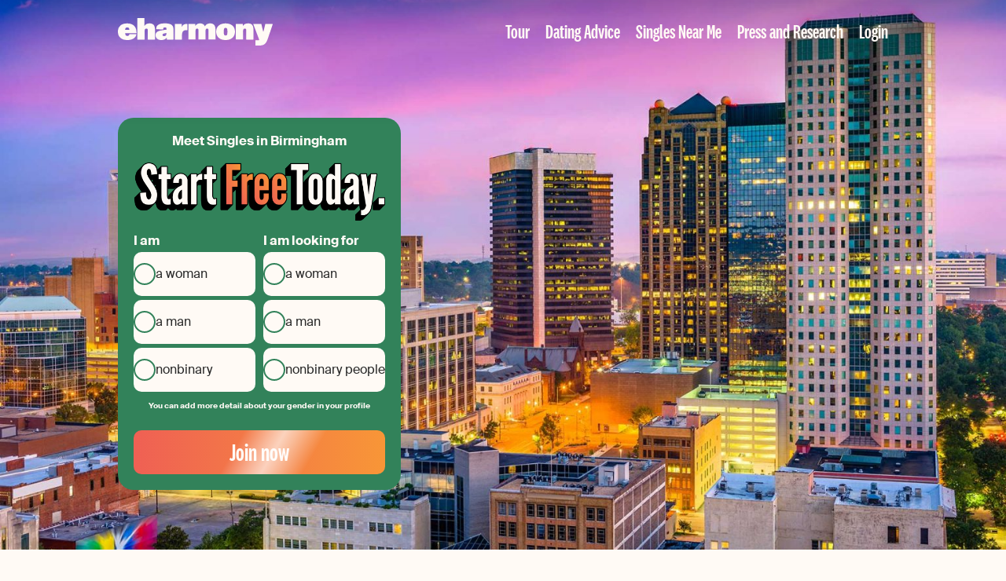

--- FILE ---
content_type: text/html; charset=UTF-8
request_url: https://www.eharmony.com/local-singles-near/alabama/dating-in-birmingham/
body_size: 15925
content:
<!DOCTYPE html>
<html lang="en-US">
<head>
	<meta charset="UTF-8" />
	<link rel='preload' href='/wp-content/plugins/psg-registration-form/assets/dist/css/registration-form-eharmony.css?ver=2.19.9' as='style' />
<link rel='preload' href='https://www.eharmony.com/wp-content/themes/eharmony-theme/assets/dist/fonts/national-2-compressed-medium.woff2' as='font' type='font/woff2' crossorigin='crossorigin' />
<link rel='preload' href='https://www.eharmony.com/wp-content/themes/eharmony-theme/assets/dist/fonts/SuisseIntl-Regular-WebS.woff2' as='font' type='font/woff2' crossorigin='crossorigin' />
<link rel='preload' href='https://www.eharmony.com/wp-content/themes/eharmony-theme/assets/dist/css/theme.css?ver=2.3.3' as='style' />

	<meta name="viewport" content="width=device-width, initial-scale=1.0">
	<style id='wp-img-auto-sizes-contain-inline-css'>
img:is([sizes=auto i],[sizes^="auto," i]){contain-intrinsic-size:3000px 1500px}
/*# sourceURL=wp-img-auto-sizes-contain-inline-css */
</style>
<style id='global-styles-inline-css'>
:root{--wp--preset--aspect-ratio--square: 1;--wp--preset--aspect-ratio--4-3: 4/3;--wp--preset--aspect-ratio--3-4: 3/4;--wp--preset--aspect-ratio--3-2: 3/2;--wp--preset--aspect-ratio--2-3: 2/3;--wp--preset--aspect-ratio--16-9: 16/9;--wp--preset--aspect-ratio--9-16: 9/16;--wp--preset--color--black: #000000;--wp--preset--color--cyan-bluish-gray: #abb8c3;--wp--preset--color--white: #ffffff;--wp--preset--color--pale-pink: #f78da7;--wp--preset--color--vivid-red: #cf2e2e;--wp--preset--color--luminous-vivid-orange: #ff6900;--wp--preset--color--luminous-vivid-amber: #fcb900;--wp--preset--color--light-green-cyan: #7bdcb5;--wp--preset--color--vivid-green-cyan: #00d084;--wp--preset--color--pale-cyan-blue: #8ed1fc;--wp--preset--color--vivid-cyan-blue: #0693e3;--wp--preset--color--vivid-purple: #9b51e0;--wp--preset--color--primary-100: #32825A;--wp--preset--color--primary-200: #FFFAF5;--wp--preset--color--secondary-100: #006E96;--wp--preset--color--secondary-200: #A91E1E;--wp--preset--color--secondary-300: #77390B;--wp--preset--color--secondary-400: #527052;--wp--preset--color--decoration-100: #C3CC98;--wp--preset--color--decoration-200: #FFC737;--wp--preset--color--decoration-300: #E84034;--wp--preset--color--decoration-400: #F89637;--wp--preset--color--decoration-500: #EF6054;--wp--preset--color--accent-100: #282828;--wp--preset--color--accent-200: #A0A096;--wp--preset--color--accent-300: #EBEBE1;--wp--preset--gradient--vivid-cyan-blue-to-vivid-purple: linear-gradient(135deg,rgb(6,147,227) 0%,rgb(155,81,224) 100%);--wp--preset--gradient--light-green-cyan-to-vivid-green-cyan: linear-gradient(135deg,rgb(122,220,180) 0%,rgb(0,208,130) 100%);--wp--preset--gradient--luminous-vivid-amber-to-luminous-vivid-orange: linear-gradient(135deg,rgb(252,185,0) 0%,rgb(255,105,0) 100%);--wp--preset--gradient--luminous-vivid-orange-to-vivid-red: linear-gradient(135deg,rgb(255,105,0) 0%,rgb(207,46,46) 100%);--wp--preset--gradient--very-light-gray-to-cyan-bluish-gray: linear-gradient(135deg,rgb(238,238,238) 0%,rgb(169,184,195) 100%);--wp--preset--gradient--cool-to-warm-spectrum: linear-gradient(135deg,rgb(74,234,220) 0%,rgb(151,120,209) 20%,rgb(207,42,186) 40%,rgb(238,44,130) 60%,rgb(251,105,98) 80%,rgb(254,248,76) 100%);--wp--preset--gradient--blush-light-purple: linear-gradient(135deg,rgb(255,206,236) 0%,rgb(152,150,240) 100%);--wp--preset--gradient--blush-bordeaux: linear-gradient(135deg,rgb(254,205,165) 0%,rgb(254,45,45) 50%,rgb(107,0,62) 100%);--wp--preset--gradient--luminous-dusk: linear-gradient(135deg,rgb(255,203,112) 0%,rgb(199,81,192) 50%,rgb(65,88,208) 100%);--wp--preset--gradient--pale-ocean: linear-gradient(135deg,rgb(255,245,203) 0%,rgb(182,227,212) 50%,rgb(51,167,181) 100%);--wp--preset--gradient--electric-grass: linear-gradient(135deg,rgb(202,248,128) 0%,rgb(113,206,126) 100%);--wp--preset--gradient--midnight: linear-gradient(135deg,rgb(2,3,129) 0%,rgb(40,116,252) 100%);--wp--preset--gradient--premium: linear-gradient(90deg, #EF6054 0%, #F89637 100%);--wp--preset--gradient--match-unlock: linear-gradient(90deg, #006E96 0%, #0EADB2 96.35%);--wp--preset--font-size--small: 13px;--wp--preset--font-size--medium: 20px;--wp--preset--font-size--large: 36px;--wp--preset--font-size--x-large: 42px;--wp--preset--font-size--font-050: 12px;--wp--preset--font-size--font-075: 14px;--wp--preset--font-size--font-100: 18px;--wp--preset--font-size--font-150: 20px;--wp--preset--font-size--font-200: 24px;--wp--preset--font-size--font-300: 28px;--wp--preset--font-size--font-400: 32px;--wp--preset--font-size--font-450: 40px;--wp--preset--font-size--font-500: 44px;--wp--preset--font-size--font-600: 54px;--wp--preset--font-size--font-700: 64px;--wp--preset--font-family--headline: national-2-compressed;--wp--preset--font-family--copy: SuisseIntl;--wp--preset--font-family--icon: parshicons;--wp--preset--spacing--20: 20px;--wp--preset--spacing--30: 30px;--wp--preset--spacing--40: 40px;--wp--preset--spacing--50: 1.5rem;--wp--preset--spacing--60: 2.25rem;--wp--preset--spacing--70: 3.38rem;--wp--preset--spacing--80: 5.06rem;--wp--preset--spacing--10: 10px;--wp--preset--spacing--12: 12px;--wp--preset--spacing--16: 16px;--wp--preset--spacing--36: 36px;--wp--preset--shadow--natural: 6px 6px 9px rgba(0, 0, 0, 0.2);--wp--preset--shadow--deep: 12px 12px 50px rgba(0, 0, 0, 0.4);--wp--preset--shadow--sharp: 6px 6px 0px rgba(0, 0, 0, 0.2);--wp--preset--shadow--outlined: 6px 6px 0px -3px rgb(255, 255, 255), 6px 6px rgb(0, 0, 0);--wp--preset--shadow--crisp: 6px 6px 0px rgb(0, 0, 0);--wp--preset--border-radius--xxs: 4px;--wp--preset--border-radius--xs: 8px;--wp--preset--border-radius--s: 12px;--wp--preset--border-radius--m: 16px;--wp--preset--border-radius--l: 20px;--wp--preset--border-radius--round: 10000px;}:root { --wp--style--global--content-size: 1020px;--wp--style--global--wide-size: 100%; }:where(body) { margin: 0; }.wp-site-blocks > .alignleft { float: left; margin-right: 2em; }.wp-site-blocks > .alignright { float: right; margin-left: 2em; }.wp-site-blocks > .aligncenter { justify-content: center; margin-left: auto; margin-right: auto; }:where(.wp-site-blocks) > * { margin-block-start: 10px; margin-block-end: 0; }:where(.wp-site-blocks) > :first-child { margin-block-start: 0; }:where(.wp-site-blocks) > :last-child { margin-block-end: 0; }:root { --wp--style--block-gap: 10px; }body{padding-top: 0px;padding-right: 0px;padding-bottom: 0px;padding-left: 0px;}a:where(:not(.wp-element-button)){text-decoration: underline;}:root :where(.wp-element-button, .wp-block-button__link){background-color: #32373c;border-width: 0;color: #fff;font-family: inherit;font-size: inherit;font-style: inherit;font-weight: inherit;letter-spacing: inherit;line-height: inherit;padding-top: calc(0.667em + 2px);padding-right: calc(1.333em + 2px);padding-bottom: calc(0.667em + 2px);padding-left: calc(1.333em + 2px);text-decoration: none;text-transform: inherit;}.has-black-color{color: var(--wp--preset--color--black) !important;}.has-cyan-bluish-gray-color{color: var(--wp--preset--color--cyan-bluish-gray) !important;}.has-white-color{color: var(--wp--preset--color--white) !important;}.has-pale-pink-color{color: var(--wp--preset--color--pale-pink) !important;}.has-vivid-red-color{color: var(--wp--preset--color--vivid-red) !important;}.has-luminous-vivid-orange-color{color: var(--wp--preset--color--luminous-vivid-orange) !important;}.has-luminous-vivid-amber-color{color: var(--wp--preset--color--luminous-vivid-amber) !important;}.has-light-green-cyan-color{color: var(--wp--preset--color--light-green-cyan) !important;}.has-vivid-green-cyan-color{color: var(--wp--preset--color--vivid-green-cyan) !important;}.has-pale-cyan-blue-color{color: var(--wp--preset--color--pale-cyan-blue) !important;}.has-vivid-cyan-blue-color{color: var(--wp--preset--color--vivid-cyan-blue) !important;}.has-vivid-purple-color{color: var(--wp--preset--color--vivid-purple) !important;}.has-primary-100-color{color: var(--wp--preset--color--primary-100) !important;}.has-primary-200-color{color: var(--wp--preset--color--primary-200) !important;}.has-secondary-100-color{color: var(--wp--preset--color--secondary-100) !important;}.has-secondary-200-color{color: var(--wp--preset--color--secondary-200) !important;}.has-secondary-300-color{color: var(--wp--preset--color--secondary-300) !important;}.has-secondary-400-color{color: var(--wp--preset--color--secondary-400) !important;}.has-decoration-100-color{color: var(--wp--preset--color--decoration-100) !important;}.has-decoration-200-color{color: var(--wp--preset--color--decoration-200) !important;}.has-decoration-300-color{color: var(--wp--preset--color--decoration-300) !important;}.has-decoration-400-color{color: var(--wp--preset--color--decoration-400) !important;}.has-decoration-500-color{color: var(--wp--preset--color--decoration-500) !important;}.has-accent-100-color{color: var(--wp--preset--color--accent-100) !important;}.has-accent-200-color{color: var(--wp--preset--color--accent-200) !important;}.has-accent-300-color{color: var(--wp--preset--color--accent-300) !important;}.has-black-background-color{background-color: var(--wp--preset--color--black) !important;}.has-cyan-bluish-gray-background-color{background-color: var(--wp--preset--color--cyan-bluish-gray) !important;}.has-white-background-color{background-color: var(--wp--preset--color--white) !important;}.has-pale-pink-background-color{background-color: var(--wp--preset--color--pale-pink) !important;}.has-vivid-red-background-color{background-color: var(--wp--preset--color--vivid-red) !important;}.has-luminous-vivid-orange-background-color{background-color: var(--wp--preset--color--luminous-vivid-orange) !important;}.has-luminous-vivid-amber-background-color{background-color: var(--wp--preset--color--luminous-vivid-amber) !important;}.has-light-green-cyan-background-color{background-color: var(--wp--preset--color--light-green-cyan) !important;}.has-vivid-green-cyan-background-color{background-color: var(--wp--preset--color--vivid-green-cyan) !important;}.has-pale-cyan-blue-background-color{background-color: var(--wp--preset--color--pale-cyan-blue) !important;}.has-vivid-cyan-blue-background-color{background-color: var(--wp--preset--color--vivid-cyan-blue) !important;}.has-vivid-purple-background-color{background-color: var(--wp--preset--color--vivid-purple) !important;}.has-primary-100-background-color{background-color: var(--wp--preset--color--primary-100) !important;}.has-primary-200-background-color{background-color: var(--wp--preset--color--primary-200) !important;}.has-secondary-100-background-color{background-color: var(--wp--preset--color--secondary-100) !important;}.has-secondary-200-background-color{background-color: var(--wp--preset--color--secondary-200) !important;}.has-secondary-300-background-color{background-color: var(--wp--preset--color--secondary-300) !important;}.has-secondary-400-background-color{background-color: var(--wp--preset--color--secondary-400) !important;}.has-decoration-100-background-color{background-color: var(--wp--preset--color--decoration-100) !important;}.has-decoration-200-background-color{background-color: var(--wp--preset--color--decoration-200) !important;}.has-decoration-300-background-color{background-color: var(--wp--preset--color--decoration-300) !important;}.has-decoration-400-background-color{background-color: var(--wp--preset--color--decoration-400) !important;}.has-decoration-500-background-color{background-color: var(--wp--preset--color--decoration-500) !important;}.has-accent-100-background-color{background-color: var(--wp--preset--color--accent-100) !important;}.has-accent-200-background-color{background-color: var(--wp--preset--color--accent-200) !important;}.has-accent-300-background-color{background-color: var(--wp--preset--color--accent-300) !important;}.has-black-border-color{border-color: var(--wp--preset--color--black) !important;}.has-cyan-bluish-gray-border-color{border-color: var(--wp--preset--color--cyan-bluish-gray) !important;}.has-white-border-color{border-color: var(--wp--preset--color--white) !important;}.has-pale-pink-border-color{border-color: var(--wp--preset--color--pale-pink) !important;}.has-vivid-red-border-color{border-color: var(--wp--preset--color--vivid-red) !important;}.has-luminous-vivid-orange-border-color{border-color: var(--wp--preset--color--luminous-vivid-orange) !important;}.has-luminous-vivid-amber-border-color{border-color: var(--wp--preset--color--luminous-vivid-amber) !important;}.has-light-green-cyan-border-color{border-color: var(--wp--preset--color--light-green-cyan) !important;}.has-vivid-green-cyan-border-color{border-color: var(--wp--preset--color--vivid-green-cyan) !important;}.has-pale-cyan-blue-border-color{border-color: var(--wp--preset--color--pale-cyan-blue) !important;}.has-vivid-cyan-blue-border-color{border-color: var(--wp--preset--color--vivid-cyan-blue) !important;}.has-vivid-purple-border-color{border-color: var(--wp--preset--color--vivid-purple) !important;}.has-primary-100-border-color{border-color: var(--wp--preset--color--primary-100) !important;}.has-primary-200-border-color{border-color: var(--wp--preset--color--primary-200) !important;}.has-secondary-100-border-color{border-color: var(--wp--preset--color--secondary-100) !important;}.has-secondary-200-border-color{border-color: var(--wp--preset--color--secondary-200) !important;}.has-secondary-300-border-color{border-color: var(--wp--preset--color--secondary-300) !important;}.has-secondary-400-border-color{border-color: var(--wp--preset--color--secondary-400) !important;}.has-decoration-100-border-color{border-color: var(--wp--preset--color--decoration-100) !important;}.has-decoration-200-border-color{border-color: var(--wp--preset--color--decoration-200) !important;}.has-decoration-300-border-color{border-color: var(--wp--preset--color--decoration-300) !important;}.has-decoration-400-border-color{border-color: var(--wp--preset--color--decoration-400) !important;}.has-decoration-500-border-color{border-color: var(--wp--preset--color--decoration-500) !important;}.has-accent-100-border-color{border-color: var(--wp--preset--color--accent-100) !important;}.has-accent-200-border-color{border-color: var(--wp--preset--color--accent-200) !important;}.has-accent-300-border-color{border-color: var(--wp--preset--color--accent-300) !important;}.has-vivid-cyan-blue-to-vivid-purple-gradient-background{background: var(--wp--preset--gradient--vivid-cyan-blue-to-vivid-purple) !important;}.has-light-green-cyan-to-vivid-green-cyan-gradient-background{background: var(--wp--preset--gradient--light-green-cyan-to-vivid-green-cyan) !important;}.has-luminous-vivid-amber-to-luminous-vivid-orange-gradient-background{background: var(--wp--preset--gradient--luminous-vivid-amber-to-luminous-vivid-orange) !important;}.has-luminous-vivid-orange-to-vivid-red-gradient-background{background: var(--wp--preset--gradient--luminous-vivid-orange-to-vivid-red) !important;}.has-very-light-gray-to-cyan-bluish-gray-gradient-background{background: var(--wp--preset--gradient--very-light-gray-to-cyan-bluish-gray) !important;}.has-cool-to-warm-spectrum-gradient-background{background: var(--wp--preset--gradient--cool-to-warm-spectrum) !important;}.has-blush-light-purple-gradient-background{background: var(--wp--preset--gradient--blush-light-purple) !important;}.has-blush-bordeaux-gradient-background{background: var(--wp--preset--gradient--blush-bordeaux) !important;}.has-luminous-dusk-gradient-background{background: var(--wp--preset--gradient--luminous-dusk) !important;}.has-pale-ocean-gradient-background{background: var(--wp--preset--gradient--pale-ocean) !important;}.has-electric-grass-gradient-background{background: var(--wp--preset--gradient--electric-grass) !important;}.has-midnight-gradient-background{background: var(--wp--preset--gradient--midnight) !important;}.has-premium-gradient-background{background: var(--wp--preset--gradient--premium) !important;}.has-match-unlock-gradient-background{background: var(--wp--preset--gradient--match-unlock) !important;}.has-small-font-size{font-size: var(--wp--preset--font-size--small) !important;}.has-medium-font-size{font-size: var(--wp--preset--font-size--medium) !important;}.has-large-font-size{font-size: var(--wp--preset--font-size--large) !important;}.has-x-large-font-size{font-size: var(--wp--preset--font-size--x-large) !important;}.has-font-050-font-size{font-size: var(--wp--preset--font-size--font-050) !important;}.has-font-075-font-size{font-size: var(--wp--preset--font-size--font-075) !important;}.has-font-100-font-size{font-size: var(--wp--preset--font-size--font-100) !important;}.has-font-150-font-size{font-size: var(--wp--preset--font-size--font-150) !important;}.has-font-200-font-size{font-size: var(--wp--preset--font-size--font-200) !important;}.has-font-300-font-size{font-size: var(--wp--preset--font-size--font-300) !important;}.has-font-400-font-size{font-size: var(--wp--preset--font-size--font-400) !important;}.has-font-450-font-size{font-size: var(--wp--preset--font-size--font-450) !important;}.has-font-500-font-size{font-size: var(--wp--preset--font-size--font-500) !important;}.has-font-600-font-size{font-size: var(--wp--preset--font-size--font-600) !important;}.has-font-700-font-size{font-size: var(--wp--preset--font-size--font-700) !important;}.has-headline-font-family{font-family: var(--wp--preset--font-family--headline) !important;}.has-copy-font-family{font-family: var(--wp--preset--font-family--copy) !important;}.has-icon-font-family{font-family: var(--wp--preset--font-family--icon) !important;}
:root :where(.wp-block-pullquote){font-size: 1.5em;line-height: 1.6;}
/*# sourceURL=global-styles-inline-css */
</style>
<link rel='stylesheet' id='theme-css' href='https://www.eharmony.com/wp-content/themes/eharmony-theme/assets/dist/css/theme.css?ver=2.3.3' media='all' />
<link rel='stylesheet' id='psg-registration-form-css' href='/wp-content/plugins/psg-registration-form/assets/dist/css/registration-form-eharmony.css?ver=2.19.9' media='all' />
<script src="https://www.eharmony.com/common/dynamicconf" id="dynamicconf-js" nonce="9bf49740845f01de9c157e73226ed79a"></script>
<script src="https://www.eharmony.com/wp-content/themes/eharmony-theme/assets/dist/js/theme.js?ver=2.3.3" id="theme-js" defer data-wp-strategy="defer" nonce="9bf49740845f01de9c157e73226ed79a"></script>
		<link rel="shortcut icon" href="/favicon.ico">
		<link rel="shortcut icon" href="/favicon.svg" type="image/svg+xml">
		<meta name="application-name" content="eharmony">
		<meta name="theme-color" content="#32825a">
		

<title>Birmingham dating site: meet singles nearby who fit your vibe</title>
<meta name="description" content="Looking for a Birmingham dating site? Connect online and let eharmony help find someone you can be yourself with. Start today!
">
<link rel="canonical" href="https://www.eharmony.com/local-singles-near/alabama/dating-in-birmingham/" />
<meta name="robots" content="index,follow">

<meta property="og:type" content="article">
<meta property="og:title" content="Birmingham dating site: meet singles nearby who fit your vibe">
<meta property="og:site_name" content="eharmony">
<meta property="og:description" content="Looking for a Birmingham dating site? Connect online and let eharmony help find someone you can be yourself with. Start today!
">
<meta property="og:url" content="https://www.eharmony.com/local-singles-near/alabama/dating-in-birmingham/">
<meta property="og:image" content="https://www.eharmony.com/wp-content/uploads/2020/07/birmingham-singles-1024x576.jpg">
<script type="application/ld+json" nonce="9bf49740845f01de9c157e73226ed79a">
{"@context":"https://schema.org","@graph":[{"@type":"Article","mainEntityOfPage":{"@type":"WebPage","breadcrumb":{"@type":"BreadcrumbList","@id":"https://www.eharmony.com/local-singles-near/alabama/dating-in-birmingham/#breadcrumb"},"@id":"https://www.eharmony.com/local-singles-near/alabama/dating-in-birmingham/#webpage"},"headline":"A Birmingham dating site to find genuine connections online","datePublished":"2024-11-01T10:16:14+00:00","dateModified":"2025-03-24T13:02:28+00:00","image":"https://www.eharmony.com/wp-content/uploads/2020/07/birmingham-singles-1024x576.jpg","author":{"@type":"Person","name":"eharmony Editorial Team","familyName":"Editorial Team","givenName":"eharmony","url":"https://www.eharmony.com/about/our-authors/editorialteam/","sameAs":[],"image":{"@type":"ImageObject","url":"https://www.eharmony.com/wp-content/uploads/2023/11/cropped-eharmony-logo.png","caption":"eharmony Editorial Team"},"hasCredential":{"@type":"EducationalOccupationalCredential"},"@id":"https://www.eharmony.com/about/our-authors/editorialteam/#person"},"publisher":{"@type":"OnlineBusiness","name":"eharmony","brand":"eharmony","url":"https://www.eharmony.com","logo":{"@type":"ImageObject","url":"https://www.eharmony.com/wp-content/plugins/parship-seo/assets/img/rich_snippet_logo_eharmony.svg"},"sameAs":[],"@id":"https://www.eharmony.com/local-singles-near/alabama/dating-in-birmingham/#organization"}},{"@type":"BreadcrumbList","itemListElement":[{"@type":"ListItem","position":1,"item":{"@type":"WebPage","name":"eharmony","url":"https://www.eharmony.com","@id":"https://www.eharmony.com"}},{"@type":"ListItem","position":2,"item":{"@type":"WebPage","name":"Local Dating","url":"https://www.eharmony.com/local-singles-near/","@id":"https://www.eharmony.com/local-singles-near/"}},{"@type":"ListItem","position":3,"item":{"@type":"WebPage","name":"Alabama","url":"https://www.eharmony.com/local-singles-near/alabama/","@id":"https://www.eharmony.com/local-singles-near/alabama/"}},{"@type":"ListItem","position":4,"item":{"@type":"WebPage","name":"Birmingham","url":"https://www.eharmony.com/local-singles-near/alabama/dating-in-birmingham/","@id":"https://www.eharmony.com/local-singles-near/alabama/dating-in-birmingham/"}}],"@id":"https://www.eharmony.com/local-singles-near/alabama/dating-in-birmingham/#breadcrumb"}]}
</script>


<style class='wp-fonts-local'>
@font-face{font-family:national-2-compressed;font-style:normal;font-weight:400;font-display:swap;src:url('https://www.eharmony.com/wp-content/themes/eharmony-theme/assets/dist/fonts/national-2-compressed-medium.woff2') format('woff2');font-stretch:normal;}
@font-face{font-family:SuisseIntl;font-style:normal;font-weight:300;font-display:swap;src:url('https://www.eharmony.com/wp-content/themes/eharmony-theme/assets/dist/fonts/SuisseIntl-Light-WebS.woff2') format('woff2');font-stretch:normal;}
@font-face{font-family:SuisseIntl;font-style:normal;font-weight:400;font-display:swap;src:url('https://www.eharmony.com/wp-content/themes/eharmony-theme/assets/dist/fonts/SuisseIntl-Regular-WebS.woff2') format('woff2');font-stretch:normal;}
@font-face{font-family:SuisseIntl;font-style:italic;font-weight:400;font-display:swap;src:url('https://www.eharmony.com/wp-content/themes/eharmony-theme/assets/dist/fonts/SuisseIntl-RegularItalic-WebS.woff2') format('woff2');font-stretch:normal;}
@font-face{font-family:SuisseIntl;font-style:normal;font-weight:500;font-display:swap;src:url('https://www.eharmony.com/wp-content/themes/eharmony-theme/assets/dist/fonts/SuisseIntl-Medium-WebS.woff2') format('woff2');font-stretch:normal;}
@font-face{font-family:SuisseIntl;font-style:italic;font-weight:500;font-display:swap;src:url('https://www.eharmony.com/wp-content/themes/eharmony-theme/assets/dist/fonts/SuisseIntl-MediumItalic-WebS.woff2') format('woff2');font-stretch:normal;}
@font-face{font-family:SuisseIntl;font-style:normal;font-weight:700;font-display:swap;src:url('https://www.eharmony.com/wp-content/themes/eharmony-theme/assets/dist/fonts/SuisseIntl-Bold-WebS.woff2') format('woff2');font-stretch:normal;}
@font-face{font-family:parshicons;font-style:normal;font-weight:400;font-display:swap;src:url('https://www.eharmony.com/wp-content/themes/eharmony-theme/assets/dist/fonts/parshicons.woff2') format('woff2');font-stretch:normal;}
</style>
</head>

<body id="top" class="wp-singular eh_local_dating-template-default single single-eh_local_dating postid-554 wp-embed-responsive wp-theme-eharmony-theme document-has-breadcrumbs navigation-has-no-sub-menu content-has-no-sidebar">


<div class="fixed-navigation main-grid" aria-hidden="true" inert>
	<div class="inner">
		<a class="logo" href="/" tabindex="-1" aria-label="Home">
			<svg width="197" height="36" viewBox="0 0 197 36"
				xmlns:xlink="http://www.w3.org/1999/xlink">
				<use xlink:href="#logo" />
			</svg>
		</a>
		<div class="wp-block-button is-style-knightrider is-small" tabindex="-1">
			<a class="wp-block-button__link"
				href="#top">Start free today</a>
		</div>
	</div>
</div>

<div class="navigation main-grid">

	<div class="overlay toggle-navigation"></div>

	<div class="inner">

		<a href="/" aria-label="Home">
			<svg width="197" height="35" viewBox="0 0 197 35"
				xmlns:xlink="http://www.w3.org/1999/xlink">
				<use xlink:href="#logo" />
			</svg>
		</a>

		<button
			id="burger"
			class="toggle-navigation icon-menu without-style xl-hide"
			aria-label="Open menu"
			data-bi-id="mobile-navigation-toggle"
		>
			<svg width="24" height="24" viewBox="0 0 24 24" fill="#fff">
				<circle cx="12" cy="4.5" r="2.5" />
				<circle cx="12" cy="12" r="2.5" />
				<circle cx="12" cy="19.5" r="2.5" />
			</svg>
		</button>

		<nav class="mobile-desktop">
			<div class="menu-header">
				<button
					class="toggle-navigation without-style"
					aria-label="Close menu"
					data-bi-id="mobile-navigation-toggle"
				>
					<svg width="24" height="24" viewBox="0 0 24 24" stroke-width="2.3" stroke-linecap="round" stroke="#fff">
						<path d="m4 4 16 16M20 4 4 20" />
					</svg>
				</button>
			</div>
			<ul id="menu-header-navigation" class="menu main"><li id="menu-item-3076" class="tour menu-item menu-item-type-post_type menu-item-object-page menu-item-3076"><a href="https://www.eharmony.com/tour/">Tour</a></li>
<li id="menu-item-3078" class="adviser menu-item menu-item-type-post_type menu-item-object-page menu-item-3078"><a href="https://www.eharmony.com/dating-advice/">Dating Advice</a></li>
<li id="menu-item-5282" class="menu-item menu-item-type-post_type menu-item-object-page current-menu-ancestor current-menu-parent menu-item-5282"><a href="https://www.eharmony.com/local-singles-near/">Singles Near Me</a></li>
<li id="menu-item-6105" class="menu-item menu-item-type-post_type menu-item-object-page menu-item-6105"><a href="https://www.eharmony.com/press-and-research/">Press and Research</a></li>
<li id="menu-item-1539" class="menu-item menu-item-type-custom menu-item-object-custom menu-item-1539"><a href="/login/">Login</a></li>
</ul>		</nav>

	</div>

</div>


	<header class="masthead ">

		<div class="background-image">
			<img width="1920" height="1080" src="https://www.eharmony.com/wp-content/uploads/2020/07/birmingham-singles.jpg" class="attachment- size- wp-post-image" alt="Panorama to illustrate dating in birmingham" loading="eager" fetchpriority="high" decoding="async" srcset="/wp-content/uploads/2020/07/birmingham-singles.jpg 1920w, /wp-content/uploads/2020/07/birmingham-singles-300x169.jpg 300w, /wp-content/uploads/2020/07/birmingham-singles-1024x576.jpg 1024w, /wp-content/uploads/2020/07/birmingham-singles-768x432.jpg 768w, /wp-content/uploads/2020/07/birmingham-singles-1536x864.jpg 1536w" sizes="(max-width: 1920px) 100vw, 1920px" />		</div>

		
					<div class="content-section">
				<div class="section-inner main-grid">
					<div class="inner-blocks">
						
<form
	class="psg-reg-form non-binary hetero no-preselect has-primary-100-background-color default wp-block-psg-registration has-background has-primary-100-background-color"	novalidate
	method="post"
	action="/profile/registration"
	autocomplete="off"
	data-bi-id="psg-regform"
	data-bi-enabled="true"
	data-cf-turnstile="true"
>

	
<input type="hidden" name="userIntent" value="">

<input type="hidden" name="terms" value="on">

<div class="form-claim">
	Meet Singles in Birmingham </div>
<div class="form-headline"><img width="578" height="135" src="https://www.eharmony.com/wp-content/themes/eharmony-theme/assets/dist/images/start_free_today.png" alt="start free today" /></div>


<div class="gender-select"
	data-bi-id="gender-select" >

	<input type="hidden" name="essex" value="">
	<input type="hidden" name="searchGenders" value="">

	<div class="gender-error form-error" aria-live="polite" role="alert"
		data-error-text="Please specify your gender."></div>

	<div class="form-grid">
		<fieldset aria-required="true" role="radiogroup">
			<legend class="radio-group-label">
				I am			</legend>
			<div class="form-grid">
				<span class="form-input radio">
					<input
						id="mysexW-1"
						name="mysex"
						type="radio"
						value="1"
						data-gender="FEMALE"
						aria-label="I'm a single woman in Birmingham, Alabama"
											>
					<label for="mysexW-1" class="female">
						a woman					</label>
				</span>
				<span class="form-input radio">
					<input
						id="mysexM-2"
						name="mysex"
						type="radio"
						value="0"
						data-gender="MALE"
						aria-label="I'm a single man in Birmingham, Alabama"
											>
					<label for="mysexM-2" class="male">
						a man					</label>
				</span>

									<span class="form-input radio">
						<input
							id="mysexNB-3"
							name="mysex"
							type="radio"
							value="4"
							data-gender="DIVERSE"
							aria-label="I'm a single nonbinary person in Birmingham, Alabama"
						>
						<label for="mysexNB-3" class="non-binary">
							nonbinary						</label>
					</span>
							</div>

		</fieldset>

		<fieldset>
			<legend class="radio-group-label">
				I am looking for			</legend>
			<div class="form-grid">
				<span class="form-input radio">
					<input
						id="essexW-4"
						name="essexW"
						data-bi-id="essexW"
						type="checkbox"
						value="1"
						data-gender="FEMALE"
						class="essex-input"
						aria-required="true"
						aria-label="I'm looking to meet single women in Birmingham, Alabama"
											>
					<label for="essexW-4" class="female">
						a woman					</label>
				</span>

				<span class="form-input radio">
					<input
						id="essexM-5"
						name="essexM"
						data-bi-id="essexM"
						type="checkbox"
						value="0"
						data-gender="MALE"
						class="essex-input"
						aria-required="true"
						aria-label="I'm looking to meet single men in Birmingham, Alabama"
											>
					<label for="essexM-5" class="male">
						a man					</label>
				</span>

									<span class="form-input radio">
						<input
							id="essexNB-6"
							name="essexNb"
							data-bi-id="essexNb"
							type="checkbox"
							value="4"
							data-gender="DIVERSE"
							class="essex-input"
							aria-required="true"
							aria-label="I'm looking to meet single nonbinary people in Birmingham, Alabama"
						>
						<label for="essexNB-6" class="non-binary">
							nonbinary people						</label>
					</span>
							</div>
		</fieldset>
	</div>

			<p class="notice-nonbinary">You can add more detail about your gender in your profile</p>
	
</div>


<div class="email-password hidden" inert>

	<div class="form-grid">
		<div class="form-row">
			<div class="email-error form-error" data-bi-id="email-error"
				aria-live="polite"
				role="alert"
				data-error-text="Please supply your email address."></div>
			<div class="form-input email">
				<label for="email-7">
					Your Email				</label>
				<input
					id="email-7"
					class="reg-form-email"
					type="email"
					name="email"
					value=""
					placeholder="Your Email"
					autocomplete="off"
					aria-invalid="false"
					aria-required="true"
					data-bi-id="reg-email-input"
				>
			</div>
		</div>

		<div class="form-row">
			<div
				id="password-restriction-info-9"
				aria-live="polite"
				role="alert"
				class="password-restriction-info form-notice"
			>
				<p>For your security, use the following password format:</p>
				<ul>
					<li class="min-characters">
						At least 8 characters					</li>
					<li class="letters-and-numbers">
						Letters AND numbers/special characters					</li>
					<li class="part-of-email">
						Must not be the same as your email address					</li>
				</ul>
			</div>
			<div class="password-empty-error form-error" data-bi-id="password-empty-error"
				aria-live="polite"
				role="alert"
				data-error-text="Please determine your personal password."></div>
			<div
				class="password-invalid-error form-error"
				data-bi-id="password-invalid-error"
				aria-live="polite"
				role="alert"
				data-error-text="Your password is not compliant with our restrictions."
			></div>
			<div class="form-input password">
				<label for="password-8">
					Create your password				</label>
				<input
					id="password-8"
					class="reg-form-password"
					type="password"
					name="password"
					value=""
					placeholder="Create your password"
					autocomplete="new-password"
					aria-invalid="false"
					aria-required="true"
					data-bi-id="reg-password-input"
				>
			</div>
		</div>
	</div>

</div>
<div class="hidden">
	<p class="terms" inert></p>
</div>
<div class="hidden">
	<div class="turnstile-container form-grid">
		<div class="turnstile-error form-error" role="alert" aria-live="polite"
			data-error-text="Please confirm that you are human."></div>
		<div
			id="turnstile_10"
			class="cf-turnstile"
			inert
			data-action="editorial_registration"
		></div>
	</div>
</div>

<button
	type="submit"
	class="wp-block-button has-custom-width wp-block-button__width-100 is-style-knightrider"
	data-bi-id="reg-submit-button"
>
	<span class="wp-block-button__link">
		Join now	</span>
</button>



</form>
					</div>
				</div>
			</div>
		
	</header>

	<article class="main-grid post-554 eh_local_dating type-eh_local_dating status-publish has-post-thumbnail hentry eh_ld_category-alabama" data-bi-id="content">
		
<header class="hentry__header eh_local_dating__header">
	<h1>A Birmingham dating site to find genuine connections online</h1>
	
<div class="hentry__meta eh_local_dating__meta">

	<span class="meta meta__author">
			<a href="https://www.eharmony.com/about/our-authors/editorialteam/">by eharmony Editorial Team</a>	</span>

			<span class="meta meta__date">
		November 1, 2024	</span>
	
	
	</div>
</header>

<p>If you’re looking for a Birmingham dating site then you’ve just found one. eharmony helps you meet singles in your area who share your values and interests. Our community is packed with singles searching for an authentic relationship beyond just Birmingham dating, and we&#8217;d love to help you find someone you can be yourself with.</p>



<h2 class="wp-block-heading">Why you should start dating in Birmingham with eharmony</h2>



<p>We know you just want to meet singles nearby online. But what if there was a Birmingham dating site that offered much, much more? eharmony’s unique Compatibility Matching System means you can discover a dating experience that lets you show your whole personality and find someone who gets you, for a first date or maybe even a lifetime. We match you on what matters most in a relationship – your values, your needs and how you communicate.</p>



<p>If you’re still wondering what makes eharmony different from the many Birmingham dating sites, here are a few reasons:</p>



<ul class="wp-block-list">
<li>Users rate eharmony as having the highest quality membership pool and the most thoughtful user profiles<sup id="rf1-554"><a href="#fn1-554" title="As rated by 2,807 dating app users from the US, UK, Canada and Australia in a 2023 survey" rel="footnote">1</a></sup></li>



<li>Our Trust &amp; Safety team works 24/7 to prevent scammers, bots and bad actors from accessing our platform. That’s why we’re the #1 Trusted dating app<sup id="rf2-554"><a href="#fn2-554" title="Based on a 2022 Survey of more than one thousand Respondents from the US, UK, Canada and Australia" rel="footnote">2</a></sup></li>



<li>We’re the experts. With over 20 years of experience and research into what makes relationships work, you’re always in good hands</li>
</ul>



<p>Want to know more? Here’s your personal Birmingham dating guide to taking your love live to the next level.</p>



<h2 class="wp-block-heading" id="Your-guide-to-meeting-birmingham-singles">Your guide to dating in Birmingham with eharmony</h2>



<p>Here’s your personal Birmingham dating guide to taking your love live to the next level.</p>



<div class="wp-block-columns is-layout-flex wp-block-columns-is-layout-flex md">
<div class="wp-block-column is-layout-flow wp-block-column-is-layout-flow">
<h3 class="wp-block-heading">Discover the real you</h3>



<p>eharmony is not just another Birmingham dating site &#8211; we believe love happens when you find that person who gets you. That’s why everyone starts with our Compatibility Quiz. Your answers help us find the Birmingham singles you’re most likely to hit it off with.</p>
</div>



<div class="wp-block-column is-layout-flow wp-block-column-is-layout-flow">
<figure class="wp-block-image aligncenter size-medium is-resized"><img loading="lazy" decoding="async" width="234" height="300" src="https://www.eharmony.com/wp-content/uploads/2025/02/eharmony-compatibility-quiz-234x300.webp" alt="Example eharmony compatibility quiz question" class="wp-image-16965" style="width:200px;height:auto" srcset="/wp-content/uploads/2025/02/eharmony-compatibility-quiz-234x300.webp 234w, /wp-content/uploads/2025/02/eharmony-compatibility-quiz-800x1024.webp 800w, /wp-content/uploads/2025/02/eharmony-compatibility-quiz-768x983.webp 768w, /wp-content/uploads/2025/02/eharmony-compatibility-quiz-1201x1536.webp 1201w, /wp-content/uploads/2025/02/eharmony-compatibility-quiz.webp 1500w" sizes="auto, (max-width: 234px) 100vw, 234px" /></figure>
</div>
</div>



<div class="wp-block-columns is-layout-flex wp-block-columns-is-layout-flex md mobile-reverse-order">
<div class="wp-block-column is-layout-flow wp-block-column-is-layout-flow">
<figure class="wp-block-image aligncenter size-medium"><img loading="lazy" decoding="async" width="300" height="247" src="https://www.eharmony.com/wp-content/uploads/2025/02/dating-profile-300x247.webp" alt="Example of an eharmony dating profile" class="wp-image-16964" style="object-fit:cover" srcset="/wp-content/uploads/2025/02/dating-profile-300x247.webp 300w, /wp-content/uploads/2025/02/dating-profile-1024x844.webp 1024w, /wp-content/uploads/2025/02/dating-profile-768x633.webp 768w, /wp-content/uploads/2025/02/dating-profile-1536x1265.webp 1536w, /wp-content/uploads/2025/02/dating-profile.webp 1640w" sizes="auto, (max-width: 300px) 100vw, 300px" /></figure>
</div>



<div class="wp-block-column is-layout-flow wp-block-column-is-layout-flow">
<h3 class="wp-block-heading">Complete your profile</h3>



<p>The key to successful Birmingham online dating starts with your profile. We make this process as enjoyable as possible by having richly detailed profiles that are easy to digest. That’s why eharmony is the dating app with the highest-rated user profiles<sup id="rf3-554"><a href="#fn3-554" title="As rated by 2,807 dating app users from the US, UK, Canada and Australia in a 2023 survey" rel="footnote">3</a></sup></p>
</div>
</div>



<div class="wp-block-columns is-layout-flex wp-block-columns-is-layout-flex md">
<div class="wp-block-column is-layout-flow wp-block-column-is-layout-flow">
<h3 class="wp-block-heading">Explore Birmingham singles</h3>



<p>In your Discover list, you’ll find eharmony members who fit your search criteria. Each member you see will display a Compatibility Score based on how likely you are to hit it off.</p>



<p>If your membership options include searching singles nearby, you can narrow it down to singles near Birmingham. Is having kids important to you? Then filter for that too, or any other preferences.. You can also see at a glance how your personalities compare, helping you decide whether to get in touch.</p>
</div>



<div class="wp-block-column is-vertically-aligned-center is-layout-flow wp-block-column-is-layout-flow">
<figure class="wp-block-image aligncenter size-medium is-resized"><img loading="lazy" decoding="async" width="286" height="300" src="https://www.eharmony.com/wp-content/uploads/2025/02/explore-singles-on-our-dating-site-286x300.webp" alt="Two eharmony profiles as an example for the discover list and how to meet singles near you with eharmony" class="wp-image-16966" style="width:300px" srcset="/wp-content/uploads/2025/02/explore-singles-on-our-dating-site-286x300.webp 286w, /wp-content/uploads/2025/02/explore-singles-on-our-dating-site-976x1024.webp 976w, /wp-content/uploads/2025/02/explore-singles-on-our-dating-site-768x806.webp 768w, /wp-content/uploads/2025/02/explore-singles-on-our-dating-site.webp 1460w" sizes="auto, (max-width: 286px) 100vw, 286px" /></figure>
</div>
</div>



<div class="wp-block-columns is-layout-flex wp-block-columns-is-layout-flex md mobile-reverse-order">
<div class="wp-block-column is-layout-flow wp-block-column-is-layout-flow">
<figure class="wp-block-image aligncenter size-medium is-resized"><img loading="lazy" decoding="async" width="285" height="300" src="https://www.eharmony.com/wp-content/uploads/2025/02/write-messages-with-singles-near-you-285x300.webp" alt="Example first message with a like for a profile on eharmony" class="wp-image-16968" style="width:285px;height:auto" srcset="/wp-content/uploads/2025/02/write-messages-with-singles-near-you-285x300.webp 285w, /wp-content/uploads/2025/02/write-messages-with-singles-near-you-973x1024.webp 973w, /wp-content/uploads/2025/02/write-messages-with-singles-near-you-768x808.webp 768w, /wp-content/uploads/2025/02/write-messages-with-singles-near-you-1459x1536.webp 1459w, /wp-content/uploads/2025/02/write-messages-with-singles-near-you.webp 1540w" sizes="auto, (max-width: 285px) 100vw, 285px" /></figure>
</div>



<div class="wp-block-column is-layout-flow wp-block-column-is-layout-flow">
<h3 class="wp-block-heading">It all starts with a Like</h3>



<p>If something on a member’s profile catches your eye, just hit Like. You then have the option to add a personalized message. You can hit Like on answers to profile questions, their hobbies or your similarities.</p>
</div>
</div>



<div class="wp-block-columns is-layout-flex wp-block-columns-is-layout-flex md">
<div class="wp-block-column is-layout-flow wp-block-column-is-layout-flow">
<h3 class="wp-block-heading">Two likes make a Match</h3>



<p>Once you get a Like in return, it’s a Match. Congratulations! You can now swap messages and get to know each other better.</p>
</div>



<div class="wp-block-column is-vertically-aligned-center is-layout-flow wp-block-column-is-layout-flow">
<figure class="wp-block-image aligncenter size-medium is-resized"><img loading="lazy" decoding="async" width="300" height="219" src="https://www.eharmony.com/wp-content/uploads/2025/02/match-with-singles-near-you-300x219.webp" alt="Example of a match between a woman and a man" class="wp-image-16967" style="width:300px" srcset="/wp-content/uploads/2025/02/match-with-singles-near-you-300x219.webp 300w, /wp-content/uploads/2025/02/match-with-singles-near-you-1024x747.webp 1024w, /wp-content/uploads/2025/02/match-with-singles-near-you-768x560.webp 768w, /wp-content/uploads/2025/02/match-with-singles-near-you-1536x1121.webp 1536w, /wp-content/uploads/2025/02/match-with-singles-near-you.webp 1595w" sizes="auto, (max-width: 300px) 100vw, 300px" /></figure>
</div>
</div>



<h2 class="wp-block-heading">Find authentic connections: Join eharmony today!</h2>



<p>Is meeting singles nearby a struggle? Join eharmony, your Birmingham dating site, and take the first step towards finding someone you can be yourself with. Create your profile today and start connecting with Birmingham singles who are ready for a real relationship. We believe love happens when two people discover personalities that just belong together. If you’re ready for that experience, sign up today.</p>


<div class="video-module wp-block-group">
	<div class="wp-block-group__inner-container">

		<div class="embed__container"><lite-youtube videoid="ua3m5H1RPqM" thumbnail-size="hqdefault" consent-hint="When you play the video, data will be transferred to YouTube." settings-link-text="Open Privacy Settings"></lite-youtube></div>
		<div class="wp-block-group">
			<div class="wp-block-group__inner-container">
				<div class="headline">Find Real Love on eharmony</div>
				<p>eharmony has helped millions of people find real love over the past 20+ years, and we’re on a mission to help millions more achieve the same.</p>
				<div class="wp-block-buttons is-layout-flex">
					<div class="wp-block-button is-style-primary-premium">
						<a class="wp-block-button__link"
							href="/profile/registration/">Start free today</a>
					</div>
				</div>
			</div>
		</div>
	</div>
</div>

<div class="linkbox">
	<div class="linkbox-headline">Nearby Cities</div>

	<ul>
					<li>
				<a href="https://www.eharmony.com/local-singles-near/alabama/dating-in-huntsville/" title="Meet singles near Huntsville with eharmony &#8211; start free today!">
											<img
							src="https://www.eharmony.com/wp-content/uploads/2020/08/huntsville-singles-150x150.jpg"
							alt="Panorama to illustrate dating in huntsville"
							width="38"
							height="38"
							loading="lazy"
						/>
										<span>Huntsville dating</span>
				</a>
			</li>
					<li>
				<a href="https://www.eharmony.com/local-singles-near/alabama/dating-in-auburn/" title="Meet singles near Auburn with eharmony &#8211; start free today!">
											<img
							src="https://www.eharmony.com/wp-content/uploads/2020/08/auburn-singles-150x150.jpg"
							alt="Panorama to illustrate dating in auburn"
							width="38"
							height="38"
							loading="lazy"
						/>
										<span>Auburn dating</span>
				</a>
			</li>
					<li>
				<a href="https://www.eharmony.com/local-singles-near/georgia/dating-in-atlanta/" title="Meet singles near Atlanta with eharmony &#8211; start free today!">
											<img
							src="https://www.eharmony.com/wp-content/uploads/2020/07/atlanta-singles-150x150.jpg"
							alt="Panorama to illustrate dating in atlanta"
							width="38"
							height="38"
							loading="lazy"
						/>
										<span>Atlanta dating site</span>
				</a>
			</li>
					<li>
				<a href="https://www.eharmony.com/local-singles-near/georgia/dating-in-newnan/" title="Meet singles near Newnan with eharmony &#8211; start free today!">
											<img
							src="https://www.eharmony.com/wp-content/uploads/2020/08/newnan-singles-150x150.jpg"
							alt="Panorama to illustrate dating in newnan"
							width="38"
							height="38"
							loading="lazy"
						/>
										<span>Newnan dating</span>
				</a>
			</li>
					<li>
				<a href="https://www.eharmony.com/local-singles-near/georgia/dating-in-peachtree-city/" title="Meet singles near Peachtree City with eharmony &#8211; start free today!">
											<img
							src="https://www.eharmony.com/wp-content/uploads/2020/08/peachtree-city-singles-150x150.jpg"
							alt="Panorama to illustrate dating in peachtree city"
							width="38"
							height="38"
							loading="lazy"
						/>
										<span>Peachtree City dating</span>
				</a>
			</li>
			</ul>
</div>

<div class="linkbox">
	<div class="linkbox-headline">Nearby States</div>

	<ul>
					<li>
				<a href="https://www.eharmony.com/local-singles-near/mississippi/">
											<img decoding="async" width="150" height="150" src="https://www.eharmony.com/wp-content/uploads/2020/07/mississippi-singles-150x150.jpg" class="attachment-thumbnail size-thumbnail wp-post-image" alt="Panorama to illustrate dating in mississippi" loading="lazy" />										<span>Singles Mississippi</span>
				</a>
			</li>
					<li>
				<a href="https://www.eharmony.com/local-singles-near/georgia/">
											<img decoding="async" width="150" height="150" src="https://www.eharmony.com/wp-content/uploads/2020/08/georgia-singles-150x150.jpg" class="attachment-thumbnail size-thumbnail wp-post-image" alt="Panorama to illustrate dating in georgia" loading="lazy" />										<span>Free Dating Sites in Georgia</span>
				</a>
			</li>
					<li>
				<a href="https://www.eharmony.com/local-singles-near/florida/">
											<img decoding="async" width="150" height="150" src="https://www.eharmony.com/wp-content/uploads/2020/07/florida-singles-150x150.jpg" class="attachment-thumbnail size-thumbnail wp-post-image" alt="Panorama to illustrate dating in florida" loading="lazy" />										<span>Dating Sites in Florida</span>
				</a>
			</li>
			</ul>
</div>

	<div class="outro">
		<div id="block-7" class="widget widget_block"><div class="tabs wp-block-eharmony-tabs" data-active-tab="0">

	<ul class="tab-navigation">
					<li>
				<button class="footnotes is-active">
					<svg width="24" height="24" viewBox="0 0 24 24" fill="none" xmlns="http://www.w3.org/2000/svg">
<path d="M12.0004 1.8999C6.43039 1.8999 1.90039 6.4299 1.90039 11.9999C1.90039 17.5699 6.43039 22.0999 12.0004 22.0999C17.5704 22.0999 22.1004 17.5699 22.1004 11.9999C22.1004 6.4299 17.5704 1.8999 12.0004 1.8999ZM12.0004 21.3999C6.81539 21.3999 2.60039 17.1849 2.60039 11.9999C2.60039 6.8149 6.81539 2.5999 12.0004 2.5999C17.1854 2.5999 21.4004 6.8149 21.4004 11.9999C21.4004 17.1849 17.1854 21.3999 12.0004 21.3999ZM12.3504 10.2499V16.2499C12.3504 16.4449 12.1954 16.5999 12.0004 16.5999C11.8054 16.5999 11.6504 16.4449 11.6504 16.2499V10.2499C11.6504 10.0549 11.8054 9.8999 12.0004 9.8999C12.1954 9.8999 12.3504 10.0549 12.3504 10.2499ZM12.6004 7.9999C12.6004 8.3299 12.3304 8.5999 12.0004 8.5999C11.6704 8.5999 11.4004 8.3299 11.4004 7.9999C11.4004 7.6699 11.6704 7.3999 12.0004 7.3999C12.3304 7.3999 12.6004 7.6699 12.6004 7.9999Z" fill="#32825A"/>
</svg>
Sources				</button>
			</li>
					<li>
				<button class=" ">
					<svg width="24" height="24" viewBox="0 0 24 24" fill="none" xmlns="http://www.w3.org/2000/svg">
	<path
		d="M3.00039 12.35H5.50039C5.69539 12.35 5.85039 12.195 5.85039 12C5.85039 10.355 6.49039 8.81498 7.65039 7.64998C9.67039 5.62998 12.7554 5.26998 15.1554 6.71998L14.4954 6.60998C14.3054 6.57998 14.1254 6.69998 14.0954 6.89498L13.6604 9.35498C13.6454 9.44998 13.6604 9.53998 13.7204 9.61998C13.7754 9.69498 13.8554 9.74998 13.9504 9.76498L19.9154 10.755C20.1054 10.79 20.2854 10.66 20.3154 10.47L20.7504 8.00998C20.7504 8.00998 20.7554 7.96498 20.7504 7.95998L21.3404 4.58498C21.3554 4.49498 21.3404 4.39998 21.2804 4.32498C21.2254 4.24998 21.1454 4.19998 21.0554 4.17998L18.5954 3.74498C18.5004 3.72998 18.4104 3.74498 18.3354 3.80498C18.2604 3.86498 18.2054 3.93998 18.1904 4.02998L18.0454 4.86998C14.3504 1.73498 8.82539 1.94998 5.39039 5.38498C3.62539 7.14998 2.65039 9.49998 2.65039 11.995C2.65039 12.19 2.80539 12.345 3.00039 12.345V12.35ZM16.7904 7.45498C16.8604 7.31498 16.8304 7.14998 16.7204 7.04498C14.0054 4.45998 9.80539 4.50998 7.16039 7.15998C5.95539 8.36498 5.24539 9.95998 5.16039 11.655H3.36039C3.44539 9.47998 4.34039 7.43498 5.88539 5.88998C9.21539 2.55998 14.6654 2.52998 18.0354 5.81498C18.1304 5.90498 18.2654 5.93998 18.3854 5.89498C18.5104 5.85498 18.6004 5.74998 18.6204 5.61998L18.8154 4.49498L20.5904 4.80498L20.0554 7.88498C20.0554 7.88498 20.0504 7.92998 20.0554 7.92998L19.6904 10.005L14.4154 9.12998L14.7254 7.35498L16.4254 7.63498C16.5754 7.65998 16.7304 7.58498 16.7954 7.44498L16.7904 7.45498ZM21.0004 11.65H18.5004C18.3054 11.65 18.1504 11.805 18.1504 12C18.1504 13.645 17.5104 15.185 16.3504 16.35C14.3304 18.37 11.2454 18.73 8.84539 17.28L9.50539 17.39C9.69539 17.42 9.87539 17.295 9.91039 17.105L10.3454 14.645C10.3604 14.55 10.3454 14.46 10.2854 14.38C10.2304 14.305 10.1504 14.25 10.0554 14.235L4.09039 13.245C3.90039 13.215 3.72039 13.335 3.68539 13.53L3.25039 15.99C3.25039 15.99 3.24539 16.035 3.25039 16.04L2.66039 19.415C2.64539 19.505 2.66039 19.6 2.72039 19.675C2.77539 19.75 2.85539 19.8 2.94539 19.82L5.41039 20.255C5.50039 20.27 5.59539 20.25 5.67039 20.195C5.74539 20.14 5.80039 20.06 5.81539 19.97L5.96039 19.13C7.64039 20.555 9.78039 21.335 12.0054 21.335C14.5104 21.335 16.8554 20.37 18.6104 18.615C20.3654 16.86 21.3504 14.5 21.3504 12.005C21.3504 11.81 21.1954 11.655 21.0004 11.655V11.65ZM7.21039 16.545C7.14039 16.685 7.17039 16.85 7.28039 16.955C9.99539 19.54 14.1954 19.49 16.8404 16.84C18.0454 15.635 18.7554 14.04 18.8404 12.345H20.6404C20.5554 14.52 19.6604 16.565 18.1154 18.11C14.7854 21.44 9.33539 21.47 5.96539 18.185C5.90039 18.12 5.81039 18.085 5.72039 18.085C5.68539 18.085 5.64539 18.09 5.61539 18.1C5.49039 18.14 5.40039 18.245 5.38039 18.375L5.18539 19.5L3.41039 19.19L3.94539 16.11C3.94539 16.11 3.95039 16.065 3.94539 16.065L4.31039 13.99L9.58539 14.865L9.27539 16.64L7.58039 16.36C7.43039 16.33 7.27539 16.41 7.20539 16.55L7.21039 16.545Z"
		fill="#32825A"/>
</svg>
History				</button>
			</li>
			</ul>
	<div class="tab-content">
		

<div  class="wp-block-group is-layout-constrained wp-block-group-is-layout-constrained"><div class="wp-block-group__inner-container">
<div class="widget__footnotes wp-block-psg-footnotes">
	<div class="hentry__content">
				<ol class="footnotes wp-block-list">
			<li id="fn1-554"><p>As rated by 2,807 dating app users from the US, UK, Canada and Australia in a 2023 survey</p></li><li id="fn2-554"><p>Based on a 2022 Survey of more than one thousand Respondents from the US, UK, Canada and Australia</p></li><li id="fn3-554"><p>As rated by 2,807 dating app users from the US, UK, Canada and Australia in a 2023 survey</p></li>		</ol>
	</div>
</div>
</div></div>



<div  class="wp-block-group is-layout-constrained wp-block-group-is-layout-constrained"><div class="wp-block-group__inner-container">
<div class="history-of-content">
	<p class="intro-text">We regularly review and update our articles to incorporate the latest research, expert insights, and study findings, ensuring you receive the most relevant information. Learn more about our <a href="/about/editorial-process/" data-type="page" data-id="15163">editorial process</a>.</p>
	<ul class="content-changes">
		<li>
			<span class="date">Current Version</span>
		</li>
					<li>
				<time
					class="date"
					datetime="2024-11-01"
				>
					Nov 1, 2024</time>
				<ul class="change-types">
											<li>
							<span class="change-type">Written by</span>
							<br>
							eharmony Editorial Team						</li>
											<li>
							<span class="change-type">Editorially reviewed by</span>
							<br>
							Copy Editors						</li>
											<li>
							<span class="change-type">Editorial quality review by</span>
							<br>
							eharmony Editorial Team						</li>
									</ul>
			</li>
					</ul>
</div>
</div></div>

	</div>
</div>
</div>	</div>

			</article>

	
<div id="breadcrumbs" class="main-grid">
	<div class="inner">

		<nav class="breadcrumbs"><span><span><a title="eharmony" href="https://www.eharmony.com/" class="home">eharmony</a></span> &raquo; <span><a title="Local Dating" href="https://www.eharmony.com/local-singles-near/" class="page middle">Local Dating</a></span> &raquo; <span><a title="Alabama" href="https://www.eharmony.com/local-singles-near/alabama/" class="page middle">Alabama</a></span> &raquo; <span aria-current="page">Birmingham</span></span></nav>
	</div><!-- /#breadcrumbs__inner -->
</div><!-- /#breadcrumbs -->

<footer id="footer-menu" class="main-grid">
	<ul class="footer-widget-area internal-links">
		<li id="nav_menu-2" class="widget widget_nav_menu"><ul id="menu-footer-1" class="menu"><li id="menu-item-18" class="menu-item menu-item-type-custom menu-item-object-custom"><a href="/about/" class=" menu-item menu-item-type-custom menu-item-object-custom">About eharmony</a></li>
<li id="menu-item-207" class="menu-item menu-item-type-custom menu-item-object-custom"><a href="/tour/tips/" class=" menu-item menu-item-type-custom menu-item-object-custom">eharmony Tips</a></li>
<li id="menu-item-4823" class="menu-item menu-item-type-custom menu-item-object-custom"><a href="/tour/faq/" class=" menu-item menu-item-type-custom menu-item-object-custom">eharmony FAQ</a></li>
<li id="menu-item-19" class="menu-item menu-item-type-custom menu-item-object-custom"><a href="/success/stories/" class=" menu-item menu-item-type-custom menu-item-object-custom">Success Stories</a></li>
</ul></li><li id="nav_menu-3" class="widget widget_nav_menu"><ul id="menu-footer-2" class="menu"><li id="menu-item-4085" class="menu-item menu-item-type-custom menu-item-object-custom"><a href="https://support.eharmony.com/app/answers/detail/p/1/baseprotocol/https/a_id/528/session/[base64]%3D%3D" class=" menu-item menu-item-type-custom menu-item-object-custom">Community Pledge</a></li>
<li id="menu-item-24" class="menu-item menu-item-type-custom menu-item-object-custom"><a href="/safe-online-dating/" class=" menu-item menu-item-type-custom menu-item-object-custom">Safety Tips</a></li>
<li id="menu-item-21" class="menu-item menu-item-type-custom menu-item-object-custom"><a href="https://www.parshipmeet.com/en/careers/" class=" menu-item menu-item-type-custom menu-item-object-custom">eharmony Careers</a></li>
<li id="menu-item-23" class="not-updated menu-item menu-item-type-custom menu-item-object-custom"><a href="/termsandconditions/" class="not-updated menu-item menu-item-type-custom menu-item-object-custom">Terms &#038; Conditions</a></li>
<li id="menu-item-25" class="menu-item menu-item-type-custom menu-item-object-custom"><a href="/privacypolicy/" class=" menu-item menu-item-type-custom menu-item-object-custom">Privacy Policy</a></li>
<li id="menu-item-17715" class="menu-item menu-item-type-custom menu-item-object-custom"><a href="#uc-info-modal-show" class=" menu-item menu-item-type-custom menu-item-object-custom">Do not Sell or Share my Personal Information</a></li>
<li id="menu-item-14098" class="menu-item menu-item-type-post_type menu-item-object-page"><a href="https://www.eharmony.com/consumer-health-data-privacy-policy/" class=" menu-item menu-item-type-post_type menu-item-object-page">Consumer Health Data Privacy Policy</a></li>
<li id="menu-item-6151" class="menu-item menu-item-type-post_type menu-item-object-page"><a href="https://www.eharmony.com/compliance/" class=" menu-item menu-item-type-post_type menu-item-object-page">Compliance</a></li>
<li id="menu-item-22" class="menu-item menu-item-type-custom menu-item-object-custom"><a href="/about/affiliate-program/" class=" menu-item menu-item-type-custom menu-item-object-custom">Affiliates</a></li>
<li id="menu-item-27" class="menu-item menu-item-type-custom menu-item-object-custom"><a href="/customerservice?param=/app/home/" class=" menu-item menu-item-type-custom menu-item-object-custom">Help</a></li>
<li id="menu-item-28" class="menu-item menu-item-type-custom menu-item-object-custom"><a href="/wplp/default/" class=" menu-item menu-item-type-custom menu-item-object-custom">Promo-Codes</a></li>
<li id="menu-item-4529" class="menu-item menu-item-type-custom menu-item-object-custom"><a href="/press-and-research/" class=" menu-item menu-item-type-custom menu-item-object-custom">Press and Research</a></li>
</ul></li><li id="nav_menu-4" class="widget widget_nav_menu"><ul id="menu-footer-3" class="menu"><li id="menu-item-4820" class="menu-item menu-item-type-custom menu-item-object-custom"><a title="ABOUT EHARMONY" href="/free-dating/" class=" menu-item menu-item-type-custom menu-item-object-custom">Free Dating Site</a></li>
<li id="menu-item-6212" class="menu-item menu-item-type-custom menu-item-object-custom"><a href="/dating-facets/" class=" menu-item menu-item-type-custom menu-item-object-custom">Dating Facets</a></li>
<li id="menu-item-4821" class="menu-item menu-item-type-custom menu-item-object-custom"><a title="EHARMONY TIPS" href="/senior-dating/" class=" menu-item menu-item-type-custom menu-item-object-custom">Senior Dating</a></li>
<li id="menu-item-4822" class="menu-item menu-item-type-custom menu-item-object-custom"><a title="SUCCESS STORIES" href="/r/christian-dating-1/" class=" menu-item menu-item-type-custom menu-item-object-custom">Christian Dating</a></li>
<li id="menu-item-4848" class="menu-item menu-item-type-custom menu-item-object-custom"><a href="/black-dating/" class=" menu-item menu-item-type-custom menu-item-object-custom">Black Dating Site</a></li>
<li id="menu-item-4849" class="menu-item menu-item-type-custom menu-item-object-custom"><a href="/asian-dating/" class=" menu-item menu-item-type-custom menu-item-object-custom">Asian Dating</a></li>
<li id="menu-item-4850" class="menu-item menu-item-type-custom menu-item-object-custom"><a href="/international-dating/" class=" menu-item menu-item-type-custom menu-item-object-custom">International Dating Site</a></li>
<li id="menu-item-4851" class="menu-item menu-item-type-custom menu-item-object-custom"><a href="/latin-dating/" class=" menu-item menu-item-type-custom menu-item-object-custom">Latin Dating</a></li>
<li id="menu-item-4852" class="menu-item menu-item-type-custom menu-item-object-custom"><a href="/50s-dating/" class=" menu-item menu-item-type-custom menu-item-object-custom">Over 50 Dating Site</a></li>
<li id="menu-item-4853" class="menu-item menu-item-type-custom menu-item-object-custom"><a href="/lifestyle/indian-dating/" class=" menu-item menu-item-type-custom menu-item-object-custom">Indian Dating</a></li>
<li id="menu-item-4854" class="menu-item menu-item-type-custom menu-item-object-custom"><a href="/gay-dating/" class=" menu-item menu-item-type-custom menu-item-object-custom">Gay Dating Site</a></li>
<li id="menu-item-4855" class="menu-item menu-item-type-custom menu-item-object-custom"><a href="/lesbian-dating/" class=" menu-item menu-item-type-custom menu-item-object-custom">Lesbian Dating Site</a></li>
</ul></li><li id="nav_menu-7" class="widget widget_nav_menu"><ul id="menu-footer-4-dating-advice_us" class="menu"><li id="menu-item-4289" class="menu-item menu-item-type-custom menu-item-object-custom"><a href="/local-singles-near/" class=" menu-item menu-item-type-custom menu-item-object-custom">Local Dating</a></li>
<li id="menu-item-4074" class="menu-item menu-item-type-custom menu-item-object-custom"><a href="/dating-advice/" class=" menu-item menu-item-type-custom menu-item-object-custom">Dating Advice</a></li>
<li id="menu-item-4082" class="menu-item menu-item-type-custom menu-item-object-custom"><a href="/dating-hub/" class=" menu-item menu-item-type-custom menu-item-object-custom">Dating Hub</a></li>
<li id="menu-item-4075" class="menu-item menu-item-type-custom menu-item-object-custom"><a href="/dating-advice/finding-yourself/" class=" menu-item menu-item-type-custom menu-item-object-custom">Finding Yourself</a></li>
<li id="menu-item-4076" class="menu-item menu-item-type-custom menu-item-object-custom"><a href="/dating-advice/dating/" class=" menu-item menu-item-type-custom menu-item-object-custom">Dating</a></li>
<li id="menu-item-4077" class="menu-item menu-item-type-custom menu-item-object-custom"><a href="/dating-advice/getting-to-know/" class=" menu-item menu-item-type-custom menu-item-object-custom">Getting to know</a></li>
<li id="menu-item-4078" class="menu-item menu-item-type-custom menu-item-object-custom"><a href="/dating-advice/attraction/" class=" menu-item menu-item-type-custom menu-item-object-custom">Attraction</a></li>
<li id="menu-item-4079" class="menu-item menu-item-type-custom menu-item-object-custom"><a href="/dating-advice/commitment/" class=" menu-item menu-item-type-custom menu-item-object-custom">Commitment</a></li>
<li id="menu-item-4080" class="menu-item menu-item-type-custom menu-item-object-custom"><a href="/dating-advice/relationship-issues/" class=" menu-item menu-item-type-custom menu-item-object-custom">Relationship Issues</a></li>
<li id="menu-item-4081" class="menu-item menu-item-type-custom menu-item-object-custom"><a href="/dating-advice/break-up/" class=" menu-item menu-item-type-custom menu-item-object-custom">Break Up</a></li>
</ul></li>	</ul>
</footer>

<footer id="colophon" class="main-grid">
	<hr>
	<div class="external-links">
					<div class="link-list">
				<div class="headline">Follow us on</div>
				<ul>
											<li>
							<a
								href="https://www.facebook.com/eharmony"
								target="_blank"
								rel="nofollow"
								class="icon big icon-social-facebook"
							>
								<img
									src="https://www.eharmony.com/wp-content/themes/eharmony-theme/assets/img/icons/icon-social-facebook.svg"
									alt="" width="32" height="32" loading="lazy">
								<span class="visually-hidden">
										Facebook									</span>
							</a>
						</li>
											<li>
							<a
								href="https://twitter.com/eharmony"
								target="_blank"
								rel="nofollow"
								class="icon big icon-social-x"
							>
								<img
									src="https://www.eharmony.com/wp-content/themes/eharmony-theme/assets/img/icons/icon-social-x.svg"
									alt="" width="32" height="32" loading="lazy">
								<span class="visually-hidden">
										Twitter									</span>
							</a>
						</li>
											<li>
							<a
								href="https://www.youtube.com/eharmony"
								target="_blank"
								rel="nofollow"
								class="icon big icon-social-youtube"
							>
								<img
									src="https://www.eharmony.com/wp-content/themes/eharmony-theme/assets/img/icons/icon-social-youtube.svg"
									alt="" width="32" height="32" loading="lazy">
								<span class="visually-hidden">
										YouTube									</span>
							</a>
						</li>
											<li>
							<a
								href="https://www.instagram.com/eharmony/"
								target="_blank"
								rel="nofollow"
								class="icon big icon-social-instagram"
							>
								<img
									src="https://www.eharmony.com/wp-content/themes/eharmony-theme/assets/img/icons/icon-social-instagram.svg"
									alt="" width="32" height="32" loading="lazy">
								<span class="visually-hidden">
										instagram									</span>
							</a>
						</li>
									</ul>
			</div>
		
							<div class="link-list">
					<div class="headline">eharmony Mobile</div>
					<ul class="links">
													<li>
								<a
									href="https://apps.apple.com/us/app/eharmony-online-dating-app/id458272450"
									target="_blank"
									class="icon icon-apple">
									<img
										src="https://www.eharmony.com/wp-content/themes/eharmony-theme/assets/img/icons/icon-apple.svg"
										alt="" width="32" height="32" loading="lazy">
									<span class="visually-hidden">
										Download the iPhone App									</span>
							</a>
						</li>
												<li>
								<a
									href="https://play.google.com/store/apps/details?id=com.eharmony"
									target="_blank"
									class="icon icon-android">
									<img
										src="https://www.eharmony.com/wp-content/themes/eharmony-theme/assets/img/icons/icon-android.svg"
										alt="" width="32" height="32" loading="lazy">
									<span class="visually-hidden">
										Download the Android App									</span>
							</a>
						</li>
									</ul>
			</div>
			</div>
	<p id="copyright">
		&copy; 2000-2026 eharmony Inc. <br> Made with ❤ in Los Angeles	</p>
	<p id="tuev-logo">
		Tested <img src="https://www.eharmony.com/wp-content/themes/eharmony-theme/assets/dist/images/secure-ssl.svg" alt="" width="25" height="30" loading="lazy"> Service	</p>
</footer>
<div class="visually-hidden">
	<svg data-name="logo" xmlns="http://www.w3.org/2000/svg" viewBox="0 0 197 35">
		<path id="logo" fill="#fffaf5" d="M137 6.8c-7 0-12 3.7-12 10.5 0 6.9 5 10.7 12 10.7 7.3 0 12-4 12-10.7 0-6.6-4.8-10.5-12-10.5Zm1.7 14.8c-.4.4-.9.6-1.6.6-.8 0-1.3-.2-1.7-.6-.5-.7-.7-2-.7-4.2s.2-3.5.7-4.2c.4-.5 1-.7 1.7-.7s1.2.2 1.6.7c.5.6.7 2 .7 4.2 0 2.1-.2 3.5-.7 4.2Zm-115-2.8c0-3.7-.9-6.7-2.8-8.7-2-2.1-5-3.3-9.1-3.3-3.6 0-6.6 1-8.6 2.7A9.9 9.9 0 0 0 0 17.3c0 3.4 1.1 6 3.2 7.9 2 1.8 5 2.8 8.7 2.8 5.8 0 10-2.1 11.4-6.1l.2-.9v-.2c.1-.2 0-.4-.3-.4H15c-.2 0-.3 0-.3.2-.4 1.4-1.1 2.2-2.6 2.2-2.1 0-2.8-1.3-2.8-3.6h14.1c.2 0 .4-.2.4-.4Zm-14.5-4c0-.8.2-1.4.6-1.9.4-.6 1.1-1 2.2-1 1 0 1.6.3 2 1 .4.4.5 1 .6 2H9.2Zm36-6.4c-1.2-1.1-2.9-1.6-5.1-1.6-3.1 0-5 1.2-6.1 3 0 .2-.2.1-.2 0V.4c0-.2-.2-.4-.4-.4h-8.3c-.2 0-.4.2-.4.4V27c0 .2.2.4.4.4h8.5c.2 0 .4-.2.4-.4V16.5c0-2.3 1-3.1 2-3.1.7 0 1.1 0 1.5.4.4.5.5 1 .5 2.2v11c0 .2.1.4.3.4h8.5c.2 0 .4-.2.4-.4V15c0-3-.5-5.2-2-6.6Zm14.5-1.6c-2.9 0-6 .3-8 1.6-1.9 1-2.9 2.7-3 5.4 0 .2.2.4.4.4l8 .4c.3 0 .5-.1.5-.3 0-2 .8-2.4 2.1-2.4 1 0 1.4 0 1.7.5.4.4.5 1 .5 1.7v.6l-5.3.8c-4.9.8-8.6 1.8-8.6 6.3 0 4 3 6.2 7.3 6.2 3 0 5.3-1 6.6-2.8l.3.1V27c0 .2.1.4.3.4h7.8c.2 0 .4-.2.4-.4V14c0-5.6-4.1-7.2-11-7.2Zm2.1 13.1c0 2.4-1.6 3.2-3 3.2s-2-.6-2-1.6c0-1.3 1-1.7 2.3-1.9l2.7-.6v1ZM88 7.4c-3.3.1-5.3.8-6.5 3.6 0 .1-.2.1-.2 0V7.8c0-.2-.2-.4-.4-.4h-8.1c-.3 0-.4.2-.4.4V27c0 .2.1.4.4.4h8.5c.2 0 .3-.2.3-.4v-5.7c0-4.4 2-5.9 5.5-5.9h1c.1 0 .3-.1.3-.3V7.8c0-.2-.1-.4-.3-.4Zm29.5-.6c-2.1 0-3.7.5-5 1.5a6 6 0 0 0-1.7 2.1c0 .1-.2.1-.2 0-1-2.4-3-3.6-5.8-3.6-2.1 0-3.7.5-4.8 1.6-.5.4-1 .9-1.2 1.5l-.3-.1v-2c0-.2-.1-.4-.3-.4h-8c-.2 0-.4.2-.4.4V27c0 .2.2.3.3.3h8.3c.2 0 .4-.1.4-.3V16.4c0-1.1.2-2 .5-2.4a2 2 0 0 1 1.4-.6c.5 0 .9 0 1.3.3.4.5.5 1.2.5 2.2V27c0 .2.2.3.4.3h8.2c.2 0 .4-.1.4-.3V16.3c0-1 .2-1.8.6-2.4.4-.4.9-.5 1.4-.5.5 0 .8 0 1.2.4.4.3.6 1 .6 2V27c0 .2.1.3.3.3h8.3c.2 0 .3-.1.3-.3V15c0-5.8-2.3-8.2-6.7-8.2Zm53.1 1.6c-1.2-1.1-2.9-1.6-5.1-1.6-3.1 0-5.2 1.2-6.2 3 0 .2-.3.1-.3 0v-2c0-.2-.1-.4-.3-.4h-8.3c-.2 0-.3.2-.3.4V27c0 .2.1.3.3.3h8.6c.2 0 .3-.1.3-.3V16.5c0-2.4 1-3.1 2.1-3.1.7 0 1 0 1.4.4.4.4.5 1.1.5 2.2v11c0 .2.1.4.3.4h8.6c.2 0 .3-.2.3-.4V15c0-3-.5-5.3-2-6.6Zm26-1h-9l-2.2 9.3c0 .4-.6.4-.7 0l-1.3-5.4-.8-3.6c0-.2-.2-.3-.4-.3h-9.6c-.2 0-.4.3-.3.5l7.3 19.1a1 1 0 0 1-1 1.3h-3.3c-.2 0-.4.1-.4.3v6c0 .2.2.4.4.4h4.3c7.3 0 9.2-2.8 11.6-10L197 8c0-.2-.1-.5-.4-.5Z" />
	</svg>
</div>
<script type="speculationrules" nonce="9bf49740845f01de9c157e73226ed79a">
{"prefetch":[{"source":"document","where":{"and":[{"href_matches":"/*"},{"not":{"href_matches":["/wp-*.php","/wp-admin/*","/wp-content/uploads/*","/wp-content/*","/wp-content/plugins/*","/wp-content/themes/eharmony-theme/*","/*\\?(.+)"]}},{"not":{"selector_matches":"a[rel~=\"nofollow\"]"}},{"not":{"selector_matches":".no-prefetch, .no-prefetch a"}}]},"eagerness":"conservative"}]}
</script>
<script nonce="9bf49740845f01de9c157e73226ed79a">
document.querySelectorAll('.js-link-button').forEach(function (button) {
	button.addEventListener('click', function () {
		window.location.href = button.dataset.href
	})
})
</script>
<script src="https://www.eharmony.com/static_cms/eharmony/static/peg_utils/peg_logger/peg_logger.js" id="external-logger-js" data-wp-strategy="defer" nonce="9bf49740845f01de9c157e73226ed79a"></script>
<script src="/wp-content/plugins/parship-tracking/assets/dist/js/frontend/global-ui-tracking.js?ver=1.8.15" id="psg-global-ui-tracking-js" nonce="9bf49740845f01de9c157e73226ed79a"></script>
<script src="/wp-content/plugins/psg-registration-form/assets/dist/js/registration-form.js?ver=2.19.9" id="psg-registration-form-js" defer data-wp-strategy="defer" nonce="9bf49740845f01de9c157e73226ed79a"></script>
<script src="/wp-content/plugins/parship-oembeds//assets/dist/js/lite-youtube.js?ver=1.4.3" id="lite-youtube-js" defer data-wp-strategy="defer" nonce="9bf49740845f01de9c157e73226ed79a"></script>
<script src="/wp-content/plugins/psg-history-of-content/assets/dist/js/frontend/history-of-content.js?ver=1.0.5" id="history-of-content-js" defer data-wp-strategy="defer" nonce="9bf49740845f01de9c157e73226ed79a"></script>

		<div id="pegTrackingContainer" style="display: none;" >
			<script nonce="9bf49740845f01de9c157e73226ed79a">
var ptr = {"owner_id":2086,"owner_country":"US","owner_language":"EN","owner_orientation":"HETERO","domain":"www.eharmony.com","brand":"eh","env":"prod","site_type":"editorial"};
</script>
<script defer src="/static_cms/eharmony/static/peg_utils/tracking/pegtracking_combined.js?ver=1.8.15" nonce="9bf49740845f01de9c157e73226ed79a"></script>
		</div>

		<script nonce="9bf49740845f01de9c157e73226ed79a">(function(){function c(){var b=a.contentDocument||a.contentWindow.document;if(b){var d=b.createElement('script');d.nonce='9bf49740845f01de9c157e73226ed79a';d.innerHTML="window.__CF$cv$params={r:'9c1a89037fdcc78f',t:'MTc2OTAzNzU1My4wMDAwMDA='};var a=document.createElement('script');a.nonce='9bf49740845f01de9c157e73226ed79a';a.src='/cdn-cgi/challenge-platform/scripts/jsd/main.js';document.getElementsByTagName('head')[0].appendChild(a);";b.getElementsByTagName('head')[0].appendChild(d)}}if(document.body){var a=document.createElement('iframe');a.height=1;a.width=1;a.style.position='absolute';a.style.top=0;a.style.left=0;a.style.border='none';a.style.visibility='hidden';document.body.appendChild(a);if('loading'!==document.readyState)c();else if(window.addEventListener)document.addEventListener('DOMContentLoaded',c);else{var e=document.onreadystatechange||function(){};document.onreadystatechange=function(b){e(b);'loading'!==document.readyState&&(document.onreadystatechange=e,c())}}}})();</script><script defer src="https://static.cloudflareinsights.com/beacon.min.js/vcd15cbe7772f49c399c6a5babf22c1241717689176015" integrity="sha512-ZpsOmlRQV6y907TI0dKBHq9Md29nnaEIPlkf84rnaERnq6zvWvPUqr2ft8M1aS28oN72PdrCzSjY4U6VaAw1EQ==" nonce="9bf49740845f01de9c157e73226ed79a" data-cf-beacon='{"rayId":"9c1a89037fdcc78f","version":"2025.9.1","serverTiming":{"name":{"cfExtPri":true,"cfEdge":true,"cfOrigin":true,"cfL4":true,"cfSpeedBrain":true,"cfCacheStatus":true}},"token":"9e91f9a94aa84025892e1bb824d19997","b":1}' crossorigin="anonymous"></script>
</body>
</html>


--- FILE ---
content_type: text/css; charset=utf-8
request_url: https://www.eharmony.com/wp-content/themes/eharmony-theme/assets/dist/css/theme.css?ver=2.3.3
body_size: 20222
content:
.visually-hidden{clip:rect(0 0 0 0);border:0;height:1px;margin:-1px;overflow:hidden;padding:0;position:absolute;width:1px}.has-text-align-center{text-align:center}.has-text-align-right{text-align:right}.has-text-align-left{text-align:left}.has-border-color{border-style:solid;border-width:1px}:root{--wp--preset--color--support-dark-50:#0000050d;--wp--preset--color--support-dark-60:#00000a26;--wp--preset--color--support-dark-70:#00000a66;--wp--preset--color--support-dark-80:#00000a99;--wp--preset--color--support-dark-90:#00000ad9;--wp--preset--color--support-dark-100:#000;--wp--preset--color--support-dark-200:#404047;--wp--preset--color--support-dark-300:#75757b;--wp--preset--color--support-dark-400:#99999d;--wp--preset--color--support-dark-500:#d9d9db;--wp--preset--color--support-dark-600:#f2f2f2;--wp--preset--color--support-light-50:#ffffff1a;--wp--preset--color--support-light-60:#ffffff29;--wp--preset--color--support-light-70:#ffffff80;--wp--preset--color--support-light-80:#ffffffb3;--wp--preset--color--support-light-90:#fffffff0;--wp--preset--color--support-light-100:#fff;--wp--preset--color--error-100:#dc001a;--wp--preset--color--error-200:#fdebed;--wp--preset--color--info-100:#0270c9;--wp--preset--color--info-200:#ebf4fb;--wp--preset--color--success-100:#198000;--wp--preset--color--success-200:#edf5eb;--wp--preset--color--warning-100:#ef5602;--wp--preset--color--warning-200:#fef5f0;--wp--preset--color--online-100:#00df9a}*,:after,:before,input[type=search]{box-sizing:border-box}html{-ms-text-size-adjust:100%;-webkit-text-size-adjust:100%;scroll-behavior:smooth}body{-webkit-font-smoothing:antialiased;margin:0}[hidden],template{display:none}a{background:#0000}a:active,a:hover{outline:0}abbr[title]{border-bottom:1px dotted}b,strong{font-weight:600}dfn{font-style:italic}h1{font-size:2em;margin:.67em 0}mark{background:#ff0;color:#000}small{font-size:80%}sub,sup{font-size:50%;line-height:0;position:relative;vertical-align:initial}sup{top:-.5em}sub{bottom:-.25em}canvas,img,picture,svg,video{border:0;display:block;height:auto;max-width:100%}button,input,select,textarea{font:inherit}h1,h2,h3,h4,h5,h6,p{overflow-wrap:break-word}li,p{text-wrap:pretty}h1,h2,h3,h4,h5,h6{text-wrap:balance}svg:not(:root){overflow:hidden}figure{margin:0 0 1em}hr{box-sizing:initial;height:0}pre{overflow:auto}code,kbd,pre,samp{font-family:monospace;font-size:1em}button,input,optgroup,select,textarea{color:inherit;font:inherit;margin:0}button{overflow:visible}button,select{text-transform:none}button,html input[type=button],input[type=reset],input[type=submit]{-webkit-appearance:button;cursor:pointer}button[disabled],html input[disabled]{cursor:default}button::-moz-focus-inner,input::-moz-focus-inner{border:0;padding:0}input{line-height:normal}input[type=checkbox],input[type=radio]{box-sizing:border-box;padding:0}fieldset{margin:0}fieldset,legend{border:0;padding:0}textarea{overflow:auto}optgroup{font-weight:600}table{border-collapse:collapse;border-spacing:0}td,th{padding:0}ol,ul{margin:0}.is-layout-flex{display:flex;flex-wrap:wrap;gap:var(--wp--style--block-gap,0)}.is-layout-flex.is-vertical{flex-direction:column}.is-layout-flex.is-nowrap{flex-wrap:nowrap}.is-layout-flex.is-content-justification-left{justify-content:flex-start}.is-layout-flex.is-content-justification-left.is-vertical{align-items:flex-start}.is-layout-flex.is-content-justification-center{justify-content:center}.is-layout-flex.is-content-justification-center.is-vertical{align-items:center}.is-layout-flex.is-content-justification-right{justify-content:flex-end}.is-layout-flex.is-content-justification-right.is-vertical{align-items:flex-end}.is-layout-flex.is-content-justification-stretch{align-items:stretch}.is-layout-flex.is-content-justification-space-between{justify-content:space-between}.is-layout-grid{display:grid;gap:var(--wp--style--block-gap,0)}.wp-block-button{border:0;display:inline-block;padding:0}.wp-block-button .wp-block-button__link{align-content:center;background:#0000;border-radius:inherit;color:inherit;cursor:pointer;display:block;font-size:inherit;font-weight:inherit;height:100%;line-height:inherit;padding-block:var(--wp--custom--button-padding-block,.75em);padding-inline:var(--wp--custom--button-padding-inline,1em);text-align:center;text-decoration:none;-webkit-user-select:none;word-break:break-word}.wp-block-button[class*=-outline] .wp-block-button__link{border:var(--wp--custom--button-border-width,2px) solid;padding-block:calc(var(--wp--custom--button-padding-block, .75em) - var(--wp--custom--button-border-width, 2px))}.wp-block-buttons.is-layout-flex{gap:var(--wp--style--block-gap,0)}.wp-block-buttons>.wp-block-button.wp-block-button__width-25{width:calc(25% - var(--wp--style--block-gap, 0)*.75)}.wp-block-buttons>.wp-block-button.wp-block-button__width-50{width:calc(50% - var(--wp--style--block-gap, 0)*.5)}.wp-block-buttons>.wp-block-button.wp-block-button__width-75{width:calc(75% - var(--wp--style--block-gap, 0)*.25)}.wp-block-buttons>.wp-block-button.wp-block-button__width-100{width:100%}.wp-block-buttons.is-vertical>.wp-block-button.wp-block-button__width-25{width:25%}.wp-block-buttons.is-vertical>.wp-block-button.wp-block-button__width-50{width:50%}.wp-block-buttons.is-vertical>.wp-block-button.wp-block-button__width-75{width:75%}.wp-block-columns{align-items:normal;display:flex;flex-wrap:nowrap}@media(max-width:calc(680px - 1px)){.wp-block-columns:not(.is-not-stacked-on-mobile).sm{flex-direction:column}.wp-block-columns:not(.is-not-stacked-on-mobile).sm.mobile-reverse-order{flex-direction:column-reverse}.wp-block-columns:not(.is-not-stacked-on-mobile).sm.max-width{margin-inline:auto;max-width:var(--wp--style--columns-max-width,auto)}.wp-block-columns:not(.is-not-stacked-on-mobile).sm>.wp-block-column{flex-basis:100%!important}}@media(max-width:calc(768px - 1px)){.wp-block-columns:not(.is-not-stacked-on-mobile).md{flex-direction:column}.wp-block-columns:not(.is-not-stacked-on-mobile).md.mobile-reverse-order{flex-direction:column-reverse}.wp-block-columns:not(.is-not-stacked-on-mobile).md.max-width{margin-inline:auto;max-width:var(--wp--style--columns-max-width,auto)}.wp-block-columns:not(.is-not-stacked-on-mobile).md>.wp-block-column{flex-basis:100%!important}}@media(max-width:calc(930px - 1px)){.wp-block-columns:not(.is-not-stacked-on-mobile).lg{flex-direction:column}.wp-block-columns:not(.is-not-stacked-on-mobile).lg.mobile-reverse-order{flex-direction:column-reverse}.wp-block-columns:not(.is-not-stacked-on-mobile).lg.max-width{margin-inline:auto;max-width:var(--wp--style--columns-max-width,auto)}.wp-block-columns:not(.is-not-stacked-on-mobile).lg>.wp-block-column{flex-basis:100%!important}}@media(max-width:calc(1200px - 1px)){.wp-block-columns:not(.is-not-stacked-on-mobile).xl{flex-direction:column}.wp-block-columns:not(.is-not-stacked-on-mobile).xl.mobile-reverse-order{flex-direction:column-reverse}.wp-block-columns:not(.is-not-stacked-on-mobile).xl.max-width{margin-inline:auto;max-width:var(--wp--style--columns-max-width,auto)}.wp-block-columns:not(.is-not-stacked-on-mobile).xl>.wp-block-column{flex-basis:100%!important}}.wp-block-columns.is-not-stacked-on-mobile>.wp-block-column{flex-basis:0;flex-grow:1}.wp-block-columns.is-not-stacked-on-mobile>.wp-block-column[style*=flex-basis]{flex-grow:0}.wp-block-column{flex-basis:0;flex-grow:1;min-width:0;overflow-wrap:break-word}.wp-block-column[style*=flex-basis]{flex-grow:0}.wp-block-column.is-vertically-aligned-top{align-self:flex-start}.wp-block-column.is-vertically-aligned-center{align-self:center}.wp-block-column.is-vertically-aligned-bottom{align-self:flex-end}.wp-block-column.is-vertically-aligned-stretch{align-self:stretch}.wp-block-column.is-vertically-aligned-bottom,.wp-block-column.is-vertically-aligned-center,.wp-block-column.is-vertically-aligned-top{width:100%}.wp-block-cover{align-items:center;background-position:50%;background-repeat:no-repeat;background-size:cover;display:flex;justify-content:center;overflow:hidden;padding-block:var(--wp--custom--cover-padding-block,3em);padding-inline:var(--wp--custom--cover-padding-inline,1em);position:relative}.wp-block-cover.is-position-top-left{align-items:flex-start;justify-content:flex-start}.wp-block-cover.is-position-top-center{align-items:flex-start}.wp-block-cover.is-position-top-right{align-items:flex-start;justify-content:flex-end}.wp-block-cover.is-position-center-left{justify-content:flex-start}.wp-block-cover.is-position-center-right{justify-content:flex-end}.wp-block-cover.is-position-bottom-left{align-items:flex-end;justify-content:flex-start}.wp-block-cover.is-position-bottom-center{align-items:flex-end}.wp-block-cover.is-position-bottom-right{align-items:flex-end;justify-content:flex-end}.wp-block-cover.has-custom-content-position .wp-block-cover__inner-container{width:auto}.wp-block-cover__background{inset:0;opacity:.5;position:absolute;z-index:2}.wp-block-cover__background.has-background-dim-0{opacity:0}.wp-block-cover__background.has-background-dim-10{opacity:.1}.wp-block-cover__background.has-background-dim-20{opacity:.2}.wp-block-cover__background.has-background-dim-30{opacity:.3}.wp-block-cover__background.has-background-dim-40{opacity:.4}.wp-block-cover__background.has-background-dim-50{opacity:.5}.wp-block-cover__background.has-background-dim-60{opacity:.6}.wp-block-cover__background.has-background-dim-70{opacity:.7}.wp-block-cover__background.has-background-dim-80{opacity:.8}.wp-block-cover__background.has-background-dim-90{opacity:.9}.wp-block-cover__background.has-background-dim-100{opacity:1}.wp-block-cover .wp-block-cover__image-background,.wp-block-cover .wp-block-cover__video-background{background-size:cover;border:none;box-shadow:none;height:100%;inset:0;max-height:none;max-width:none;object-fit:cover;outline:none;position:absolute;width:100%;z-index:1}.wp-block-cover .wp-block-cover__image-background.has-parallax,.wp-block-cover .wp-block-cover__video-background.has-parallax{background-attachment:fixed}@supports(-webkit-touch-callout:inherit){.wp-block-cover .wp-block-cover__image-background.has-parallax,.wp-block-cover .wp-block-cover__video-background.has-parallax{background-attachment:scroll}}@media(prefers-reduced-motion:reduce){.wp-block-cover .wp-block-cover__image-background.has-parallax,.wp-block-cover .wp-block-cover__video-background.has-parallax{background-attachment:scroll}}.wp-block-cover .wp-block-cover__image-background.is-repeated,.wp-block-cover .wp-block-cover__video-background.is-repeated{background-repeat:repeat;background-size:auto}.wp-block-cover .wp-block-cover__inner-container{position:relative;width:100%;z-index:3}.wp-block-group{padding-block:var(--wp--custom--group-padding-block,2em);padding-inline:var(--wp--custom--group-padding-inline,0)}lite-youtube{background-color:var(--lite-youtube-background-color,#ccc);background-position:50%;background-size:cover;border-radius:var(--lite-youtube-border-radius,20px);display:grid;gap:10px;grid-template-columns:1fr;grid-template-rows:1fr 50px 1fr;height:100%;left:0;overflow:hidden;padding:var(--lite-youtube-padding,10px);place-items:center;position:absolute;top:0;width:100%}lite-youtube:not(:has(.consent-hint)){cursor:pointer}lite-youtube:not(:has(.consent-hint)):hover .play-button .shape{background-color:red;opacity:1}lite-youtube img{aspect-ratio:16/9;object-fit:cover;position:absolute;width:100%}lite-youtube .play-button{background:#0000;border:none;cursor:pointer;grid-column:1;grid-row:2;padding:0;position:relative}lite-youtube .play-button:focus-visible,lite-youtube .play-button:hover{outline:none}lite-youtube .play-button:focus-visible .shape,lite-youtube .play-button:hover .shape{background-color:red;opacity:1}lite-youtube .play-button:after{border-color:#0000 #0000 #0000 #fff;border-style:solid;border-width:1em 0 1em 1.732em;content:"";font-size:.75em;height:0;left:50%;margin:-1em 0 0 -.75em;position:absolute;top:50%;width:0}lite-youtube .play-button .shape{background:#000;border-radius:50%/10%;color:#fff;height:3em;opacity:.7;position:relative;transition:all .15s ease-out;width:4em}lite-youtube .play-button .shape:before{background:inherit;border-radius:5%/50%;bottom:9%;content:"";left:-5%;position:absolute;right:-5%;top:9%}lite-youtube .consent-hint{align-self:end;backdrop-filter:blur(4px);border-radius:max(var(--lite-youtube-border-radius,20px) - var(--lite-youtube-padding,10px),0px);color:#fff;font-size:var(--lite-youtube-consent-font-size,14px);grid-column:1;grid-row:3;padding:.75em;position:relative;text-align:center;text-shadow:0 0 4px #00000a66}lite-youtube .consent-hint a{color:inherit;cursor:pointer;text-decoration:underline}@keyframes fade-in{0%{opacity:0}20%{opacity:0}to{opacity:1}}@keyframes fade-in-out{0%{opacity:0}20%{opacity:1}80%{opacity:1}to{opacity:0}}@keyframes knightrider{0%{transform:translateX(-100%)}40%{transform:translateX(-100%)}60%{transform:translateX(100%)}to{transform:translateX(100%)}}@keyframes swipe-left{0%{opacity:0}15%{opacity:1}25%{transform:translateX(-6px)}35%{transform:translateX(0)}45%{transform:translateX(-6px)}55%{transform:translateX(0)}65%{transform:translateX(-6px)}75%{opacity:1;transform:translateX(0)}to{opacity:0;transform:translateX(-60px)}}@keyframes swipe-right{0%{opacity:0}15%{opacity:1}25%{transform:translateX(6px)}35%{transform:translateX(0)}45%{transform:translateX(6px)}55%{transform:translateX(0)}65%{transform:translateX(6px)}75%{opacity:1;transform:translateX(0)}to{opacity:0;transform:translateX(60px)}}:root{--site-margin-inline:var(--wp--preset--spacing--20);--full:minmax(var(--site-margin-inline),1fr);--max-width:calc(var(--wp--style--global--content-size) - var(--site-margin-inline)*2);--content:min(var(--max-width),100% - var(--site-margin-inline) * 2);--main-template-columns:[full-start] var(--full) [content-start] var(--content) [content-end] var(--full) [full-end]}html{height:100%;overflow-x:hidden;overflow-y:scroll;width:100%}body{background:var(--wp--preset--color--primary-200);color:var(--wp--preset--color--accent-100);display:flex;flex-direction:column;font-family:var(--wp--preset--font-family--copy),sans-serif;line-height:1.25;min-height:100%}.footnotes li,[id]{scroll-margin-top:109px}@media(min-width:930px){.footnotes li,[id]{scroll-margin-top:172px}}.navigation-has-no-sub-menu .footnotes li,.navigation-has-no-sub-menu [id]{scroll-margin-top:60px}@media(min-width:930px){.navigation-has-no-sub-menu .footnotes li,.navigation-has-no-sub-menu [id]{scroll-margin-top:123px}}@media(max-width:calc(930px - 1px)){.mobile-sticky-chapter-select [id]{scroll-margin-top:152px}}video{border-radius:var(--wp--preset--border-radius--l)}figure{margin:0}table{margin-bottom:var(--wp--preset--spacing--20);width:100%}button.without-style{-webkit-appearance:none;background:none;border:none;cursor:pointer}.sr-only:not(:focus):not(:active){clip:rect(0 0 0 0);clip-path:inset(100%);height:1px;overflow:hidden;position:absolute;white-space:nowrap;width:1px}.hide-outlines *{outline:none}.alignleft{text-align:left}.aligncenter{text-align:center}.alignright{text-align:right}.inner{margin-inline:auto;max-width:var(--wp--style--global--content-size);width:100%}@media(min-width:768px){.mobile-only{display:none}}.desktop-only{display:none}@media(min-width:768px){.desktop-only{display:block}}:focus-visible{border-radius:inherit;outline:2px solid var(--wp--preset--color--decoration-300);outline-offset:2px}.icon--keys:before{-webkit-mask-image:url(/wp-content/themes/eharmony-theme/assets/img/icons/icon-keys.svg);mask-image:url(/wp-content/themes/eharmony-theme/assets/img/icons/icon-keys.svg)}.icon--compass:before,.icon--keys:before{background-color:var(--wp--preset--color--primary-100);content:"";height:24px;width:24px}.icon--compass:before{-webkit-mask-image:url(/wp-content/themes/eharmony-theme/assets/img/icons/icon-compass.svg);mask-image:url(/wp-content/themes/eharmony-theme/assets/img/icons/icon-compass.svg)}.icon--bulb:before{-webkit-mask-image:url(/wp-content/themes/eharmony-theme/assets/img/icons/icon-bulb.svg);mask-image:url(/wp-content/themes/eharmony-theme/assets/img/icons/icon-bulb.svg)}.icon--bulb:before,.icon--pin:before{background-color:var(--wp--preset--color--primary-100);content:"";height:24px;width:24px}.icon--pin:before{-webkit-mask-image:url(/wp-content/themes/eharmony-theme/assets/img/icons/icon-pin.svg);mask-image:url(/wp-content/themes/eharmony-theme/assets/img/icons/icon-pin.svg)}.icon--halfling-list-alt:before{-webkit-mask-image:url(/wp-content/themes/eharmony-theme/assets/img/icons/icon-list.svg);mask-image:url(/wp-content/themes/eharmony-theme/assets/img/icons/icon-list.svg)}.icon--halfling-list-alt:before,.icon--love-couple:before{background-color:var(--wp--preset--color--primary-100);content:"";height:24px;width:24px}.icon--love-couple:before{-webkit-mask-image:url(/wp-content/themes/eharmony-theme/assets/img/icons/icon-love-couple.svg);mask-image:url(/wp-content/themes/eharmony-theme/assets/img/icons/icon-love-couple.svg)}.icon--spin-left:before{-webkit-mask-image:url(/wp-content/themes/eharmony-theme/assets/img/icons/icon-spin-left.svg);mask-image:url(/wp-content/themes/eharmony-theme/assets/img/icons/icon-spin-left.svg)}.icon--spin-left:before,.icon--study_type:before{background-color:var(--wp--preset--color--primary-100);content:"";height:24px;width:24px}.icon--study_type:before{-webkit-mask-image:url(/wp-content/themes/eharmony-theme/assets/img/icons/icon-i-circle.svg);mask-image:url(/wp-content/themes/eharmony-theme/assets/img/icons/icon-i-circle.svg)}.icon--approach:before{-webkit-mask-image:url(/wp-content/themes/eharmony-theme/assets/img/icons/icon-list.svg);mask-image:url(/wp-content/themes/eharmony-theme/assets/img/icons/icon-list.svg)}.icon--approach:before,.icon--population:before{background-color:var(--wp--preset--color--primary-100);content:"";height:24px;width:24px}.icon--population:before{-webkit-mask-image:url(/wp-content/themes/eharmony-theme/assets/img/icons/icon-male-female.svg);mask-image:url(/wp-content/themes/eharmony-theme/assets/img/icons/icon-male-female.svg)}.icon--sample_size:before{-webkit-mask-image:url(/wp-content/themes/eharmony-theme/assets/img/icons/icon-control.svg);mask-image:url(/wp-content/themes/eharmony-theme/assets/img/icons/icon-control.svg)}.icon--reference_period:before,.icon--sample_size:before{background-color:var(--wp--preset--color--primary-100);content:"";height:24px;width:24px}.icon--reference_period:before{-webkit-mask-image:url(/wp-content/themes/eharmony-theme/assets/img/icons/icon-chart.svg);mask-image:url(/wp-content/themes/eharmony-theme/assets/img/icons/icon-chart.svg)}.icon--institute:before{-webkit-mask-image:url(/wp-content/themes/eharmony-theme/assets/img/icons/icon-office-building.svg);mask-image:url(/wp-content/themes/eharmony-theme/assets/img/icons/icon-office-building.svg)}.icon--area:before,.icon--institute:before{background-color:var(--wp--preset--color--primary-100);content:"";height:24px;width:24px}.icon--area:before{-webkit-mask-image:url(/wp-content/themes/eharmony-theme/assets/img/icons/icon-location-pin.svg);mask-image:url(/wp-content/themes/eharmony-theme/assets/img/icons/icon-location-pin.svg)}.icon--language:before{background-color:var(--wp--preset--color--primary-100);content:"";height:24px;-webkit-mask-image:url(/wp-content/themes/eharmony-theme/assets/img/icons/icon-earth.svg);mask-image:url(/wp-content/themes/eharmony-theme/assets/img/icons/icon-earth.svg);width:24px}.main-grid{display:grid;grid-template-columns:var(--main-template-columns);max-width:100%;padding-left:0;padding-right:0}.main-grid>*{grid-column:content}.main-grid>.alignfull{display:grid;grid-column:full;grid-template-columns:inherit}.main-grid>.alignfull .wp-block-cover__background,.main-grid>.alignfull .wp-block-cover__image-background{grid-column:full}.main-grid>.alignfull .content-section,.main-grid>.alignfull .wp-block-cover__inner-container,.main-grid>.alignfull .wp-block-group__inner-container{grid-column:content;padding-left:0;padding-right:0}.headline,h1,h2,h3,h4,h5,h6{font-family:var(--wp--preset--font-family--headline),sans-serif;font-stretch:normal;font-style:normal;font-weight:500;line-height:1}.headline strong,h1 strong,h2 strong,h3 strong,h4 strong,h5 strong,h6 strong{font-weight:inherit}h1,h2,h3,h4,h5,h6{margin:.25em 0;padding:0!important}.h1,h1{font-size:56px}.h2,h2{font-size:48px}.h3,h3{font-size:32px}h4,h5,h6,p{font-size:20px}p{line-height:1.2;margin:0 0 1.2em}p:empty{display:none}p.is-style-caption{color:var(--wp--preset--color--support-dark-300);font-size:20px;font-style:normal}p.is-style-caption,p.is-style-heading{font-family:var(--wp--preset--font-family--headline),sans-serif;font-weight:500}p.is-style-heading{line-height:1}p.is-style-heading strong{font-weight:500}p.has-primary-200-color a{color:inherit;text-decoration:underline}p.has-primary-200-color a:link,p.has-primary-200-color a:visited{color:inherit}p.has-primary-200-color a:active,p.has-primary-200-color a:focus,p.has-primary-200-color a:hover{text-decoration:none}p a,p a:link,p a:visited{color:var(--wp--preset--color--primary-100)}p a:active,p a:focus,p a:hover{text-decoration:underline}sup[id^=rf]{margin-left:2px;position:relative;vertical-align:initial}sup[id^=rf] a{border:1px solid var(--wp--preset--color--primary-100);border-radius:var(--wp--preset--border-radius--xs);color:var(--wp--preset--color--primary-100);display:inline-block;font-size:11px;padding:7px 4px;text-decoration:none}.badge{background-color:var(--wp--preset--color--primary-100);border-radius:var(--wp--preset--border-radius--s);display:inline-block;font-family:var(--wp--preset--font-family--headline),sans-serif;font-size:24px;font-weight:500;line-height:1;padding:var(--wp--preset--spacing--12) var(--wp--preset--spacing--16)}.abs{align-items:flex-start;background:linear-gradient(180deg,#0000 20%,#00000080);bottom:0;color:var(--wp--preset--color--primary-200);display:flex;flex-direction:column;justify-content:flex-end;left:0;padding:var(--wp--preset--spacing--20);position:absolute;right:0;text-decoration:none;top:0;transform:translateZ(0)}.abs.is-headline{text-wrap:balance;font-family:var(--wp--preset--font-family--headline),sans-serif;font-size:40px;font-weight:400;line-height:1}@media(min-width:930px){.abs.is-headline{font-size:48px}}.masthead{background-color:var(--wp--preset--color--primary-100);height:100%;position:relative}@media(min-width:768px){.masthead{min-height:700px}}.masthead .background-image{grid-column:full;height:300px;left:0;overflow:hidden;position:relative;top:0;width:100%}@media(min-width:768px){.masthead .background-image{grid-column:unset;height:100%;position:absolute}}.masthead .background-image img{height:100%;object-fit:cover;object-position:center top;width:100%}@media(min-width:768px){.masthead .background-image img{object-position:center}}.masthead .lp-header{height:100%;position:relative;width:100%}.masthead .lp-header .image-container{height:280px;left:0;opacity:0;position:absolute;top:0;transition:opacity 1s ease-in-out 1s;width:100%}@media(min-width:768px){.masthead .lp-header .image-container{height:100%}}.masthead .lp-header .image-container.active{opacity:1;transition-delay:0ms}@media(min-width:768px){.masthead .content-section{padding-top:150px}}.masthead .content-section:has(.psg-reg-form){background-color:var(--wp--preset--color--primary-100)}.masthead .content-section .section-inner{padding:var(--wp--preset--spacing--20) 0;position:relative}@media(min-width:768px){.masthead .content-section .section-inner{background-image:none;padding:0 0 var(--wp--preset--spacing--20)}}.masthead .content-section .inner-blocks{margin:0 auto}@media(min-width:768px){.masthead .content-section .inner-blocks{margin:0;max-width:360px}.masthead .content-section .inner-blocks:not(:has(.psg-reg-form)){background-color:#282828b3;border:6px solid var(--wp--preset--color--primary-100);border-radius:var(--wp--preset--border-radius--l);max-width:460px;padding:var(--wp--preset--spacing--20)}}@media(min-width:768px)and (min-width:768px){.masthead .content-section .inner-blocks:not(:has(.psg-reg-form)){padding:var(--wp--preset--spacing--30)}}.masthead .content-section .inner-blocks h1{color:var(--wp--preset--color--primary-200)}.navigation{padding:13px 0 0;z-index:100}.navigation,.navigation:before{left:0;position:absolute;top:0;width:100%}.navigation:before{background-image:linear-gradient(180deg,#00000040,#0000);content:"";display:block;height:160px;z-index:-1}.navigation .inner{align-items:center;display:flex;justify-content:space-between}@media(min-width:930px){.navigation .inner{min-height:54px}}.navigation nav{background-color:var(--wp--preset--color--primary-200);opacity:0;position:fixed;right:-270px;top:var(--wp--preset--spacing--10);transform:scale(0);transform-origin:90% 10%;width:270px;z-index:2}.navigation-is-open .navigation nav{opacity:1;right:var(--wp--preset--spacing--10);transform:scale(1);transition:transform .3s cubic-bezier(.455,.03,.515,.955),opacity .12s cubic-bezier(.4,0,.2,1)}@media(min-width:930px){.navigation nav{background-color:#0000;opacity:1;position:relative;right:auto;top:auto;transform:none;transition:none;width:auto}}.navigation nav .menu-header{background:var(--wp--preset--color--primary-100);display:flex;height:54px;justify-content:flex-end;padding:0 var(--wp--preset--spacing--10)}@media(min-width:930px){.navigation nav .menu-header{display:none}}.navigation nav .menu{display:flex;flex-direction:column;list-style:none;margin:0;padding:0}@media(min-width:930px){.navigation nav .menu{flex-direction:row}}.navigation nav .menu li{margin:0;position:relative}@media(min-width:930px){.navigation nav .menu li{margin:0 0 0 var(--wp--preset--spacing--20)}}.navigation nav .menu li a{border-bottom:1px solid var(--wp--preset--color--support-dark-60);border-left:6px solid #0000;color:var(--wp--preset--color--accent-100);display:block;font-family:var(--wp--preset--font-family--headline),sans-serif;font-size:26px;font-weight:500;line-height:1;padding:var(--wp--preset--spacing--12) var(--wp--preset--spacing--10);text-decoration:none;transition:border-color .2s linear}@media(min-width:930px){.navigation nav .menu li a{border:none;color:var(--wp--preset--color--primary-200);padding:11px 0}.navigation nav .menu li a:hover{text-decoration:underline}}.navigation nav .menu li.current-menu-ancestor a,.navigation nav .menu li.current-menu-item a,.navigation nav .menu li.current-menu-parent a,.navigation nav .menu li.current-page-ancestor a{border-left-color:var(--wp--preset--color--primary-100)}.navigation .icon-menu{display:grid;height:48px;padding:0;place-content:center;position:relative;width:48px}@media(min-width:930px){.navigation .icon-menu{display:none}}.fixed-navigation{background-color:var(--wp--preset--color--primary-100);box-shadow:0 0 60px 0 #0003;left:0;overflow:hidden;padding:8px 0;pointer-events:none;position:fixed;top:0;transform:translate3d(0,-100%,0);transition:transform .3s ease-out;width:100%;z-index:100}@media(min-width:768px){.fixed-navigation{padding:15px 0}}.fixed-navigation.visible{pointer-events:auto;transform:translateZ(0)}.fixed-navigation .inner{align-items:center;display:flex;justify-content:center}@media(min-width:768px){.fixed-navigation .inner{justify-content:space-between}}.fixed-navigation .inner .logo{display:none}@media(min-width:768px){.fixed-navigation .inner .logo{display:block}}.overlay{background-color:var(--wp--preset--color--support-dark-80);height:100%;left:0;opacity:0;pointer-events:none;position:fixed;top:0;width:100%;z-index:2}@media(min-width:930px){.overlay{display:none}}.navigation-is-open .overlay{opacity:1;pointer-events:auto;transition:opacity .4s ease-out}.sticky-navigation{background-color:var(--wp--preset--color--primary-100);height:109px;left:0;position:sticky;top:0;width:100%;z-index:100}@media(min-width:930px){.sticky-navigation{height:172px;padding:var(--wp--preset--spacing--16) 0 0}}.sticky-navigation .inner{align-items:center;display:flex;justify-content:space-between}@media(min-width:930px){.sticky-navigation .main-grid>.inner{min-height:54px}}.sticky-navigation .logo{display:block}.sticky-navigation .logo.desktop{display:none}@media(min-width:930px){.sticky-navigation .logo.desktop{display:inline-block}}.sticky-navigation .wp-block-button.desktop{box-shadow:0 5px 25px 0 #00000040}@media(min-width:930px){.sticky-navigation .wp-block-button.desktop{margin-top:-4px}}.sticky-navigation .wp-block-button.desktop .wp-block-button__link{font-size:26px;padding:11px var(--wp--preset--spacing--36)}@media(max-width:calc(375px - 1px)){.sticky-navigation .wp-block-button.desktop .wp-block-button__link{min-width:auto;padding:9px var(--wp--preset--spacing--20)}}@media(min-width:930px){.sticky-navigation .wp-block-button.desktop{margin-right:0}}.sticky-navigation nav.main{align-items:center;display:flex}.sticky-navigation nav.mobile{background-color:var(--wp--preset--color--primary-200);height:100%;left:-260px;position:fixed;top:0;transition:transform .4s cubic-bezier(.165,.84,.44,1);width:260px;z-index:2}@media(min-width:930px){.sticky-navigation nav.mobile{display:none}}.navigation-is-open .sticky-navigation nav.mobile{transform:translate3d(260px,0,0)}.sticky-navigation nav.mobile .wp-block-separator{border-color:var(--wp--preset--color--support-dark-600);margin:var(--wp--preset--spacing--20) var(--wp--preset--spacing--20) var(--wp--preset--spacing--30) var(--wp--preset--spacing--20)}.sticky-navigation nav.mobile .wp-block-button{display:block;margin:0 var(--wp--preset--spacing--20)}.sticky-navigation .icon-menu{align-items:center;cursor:pointer;display:flex;height:60px;justify-content:center;width:48px}.sticky-navigation .icon-menu.open{margin-left:calc(var(--wp--preset--spacing--12)*-1)}@media(min-width:930px){.sticky-navigation .icon-menu{display:none}}.sticky-navigation .menu-header{align-items:center;background:var(--wp--preset--color--primary-100);height:60px}@media(min-width:930px){.sticky-navigation .menu-header{display:none}}.sticky-navigation .menu-header a:has(.logo){padding:18px var(--wp--preset--spacing--20)}.sticky-navigation .menu{list-style:none;margin:0;padding:0}.sticky-navigation .menu a{display:block;font-family:var(--wp--preset--font-family--headline),sans-serif;font-size:24px;font-weight:500;line-height:1;position:relative;text-decoration:none}.sticky-navigation .menu.main{display:flex}.sticky-navigation .menu.main>li{display:none;margin:0}@media(min-width:930px){.sticky-navigation .menu.main>li{display:block;margin:0 var(--wp--preset--spacing--20) 0 0}}.sticky-navigation .menu.main>li>a:after{border:10px solid #0000;border-bottom:10px solid var(--wp--preset--color--primary-200);bottom:0;content:"";height:0;left:50%;margin-left:calc(var(--wp--preset--spacing--10)*-1);pointer-events:none;position:absolute;transform:translate3d(0,12px,0);transition:transform .1s ease;width:0}.sticky-navigation .menu.main>li.current-menu-item,.sticky-navigation .menu.main>li.current-menu-parent,.sticky-navigation .menu.main>li:hover{display:block}.sticky-navigation .menu.main>li.current-menu-item>a:after,.sticky-navigation .menu.main>li.current-menu-parent>a:after,.sticky-navigation .menu.main>li:hover>a:after{transform:translateZ(0)}.sticky-navigation .menu.main>li a:focus-visible{outline:none}.sticky-navigation .menu.main>li a:focus-visible:before{background-color:var(--wp--preset--color--support-dark-70);content:"";height:100%;left:calc(var(--wp--preset--spacing--10)*-1);position:absolute;top:0;width:calc(100% + var(--wp--preset--spacing--20));z-index:-1}.sticky-navigation .menu.main>li.current-menu-item .sub-menu-wrapper,.sticky-navigation .menu.main>li.current-menu-parent .sub-menu-wrapper{display:block}.sticky-navigation .menu.main>li a{color:var(--wp--preset--color--primary-200);padding:18px 0;white-space:nowrap}@media(min-width:930px){.sticky-navigation .menu.main>li a{padding:14px 0}}.sticky-navigation .menu.mobile{width:100%}.sticky-navigation .menu.mobile li{border-left:5px solid var(--wp--preset--color--primary-200);position:relative}.sticky-navigation .menu.mobile li.current-menu-ancestor,.sticky-navigation .menu.mobile li.current-menu-item,.sticky-navigation .menu.mobile li.current-menu-parent,.sticky-navigation .menu.mobile li.current-page-ancestor{border-color:var(--wp--preset--color--primary-100)}.sticky-navigation .menu.mobile li:before{color:var(--wp--preset--color--primary-100);font-size:24px;left:var(--wp--preset--spacing--12);line-height:1;position:absolute;top:var(--wp--preset--spacing--12)}.sticky-navigation .menu.mobile a{color:var(--wp--preset--color--primary-100);padding:var(--wp--preset--spacing--12) var(--wp--preset--spacing--10) var(--wp--preset--spacing--12) 48px}.sticky-navigation .sub-menu-wrapper{background-color:var(--wp--preset--color--primary-200);bottom:0;display:none;height:49px;left:0;overflow:hidden;padding:0;position:absolute;width:100%}.sticky-navigation .sub-menu-wrapper .scroll-slider:after,.sticky-navigation .sub-menu-wrapper .scroll-slider:before{background-color:var(--wp--preset--color--primary-200);content:"";height:100%;opacity:0;pointer-events:none;position:absolute;transition:opacity .2s ease .2s;width:var(--wp--preset--spacing--20);z-index:1}.sticky-navigation .sub-menu-wrapper .scroll-slider:before{left:0}.sticky-navigation .sub-menu-wrapper .scroll-slider:after{right:0}.sticky-navigation .sub-menu-wrapper .scroll-slider .scroll-slider-wrapper{margin:0;padding-inline:var(--wp--preset--spacing--20);scroll-padding-inline:var(--wp--preset--spacing--20)}.sticky-navigation .sub-menu-wrapper .scroll-slider li{flex:0 0 auto;position:relative}.sticky-navigation .sub-menu-wrapper .scroll-slider li:not(:last-child){margin-right:var(--wp--preset--spacing--30)}.sticky-navigation .sub-menu-wrapper .scroll-slider li:not(:first-child):before{background-color:var(--wp--preset--color--primary-100);border-radius:1px;content:"";display:block;height:24px;left:0;margin-left:-15px;margin-top:-12px;position:absolute;top:50%;width:1px}.sticky-navigation .sub-menu-wrapper .scroll-slider li.current-menu-item a:after,.sticky-navigation .sub-menu-wrapper .scroll-slider li.current-menu-parent a:after{opacity:1}.sticky-navigation .sub-menu-wrapper .scroll-slider li a{color:var(--wp--preset--color--accent-100);display:inline-block;font-family:var(--wp--preset--font-family--headline),sans-serif;font-size:24px;font-weight:500;line-height:1;padding:var(--wp--preset--spacing--12) 0;text-decoration:none}.sticky-navigation .sub-menu-wrapper .scroll-slider li a:after{background-color:var(--wp--preset--color--primary-100);bottom:0;content:"";display:block;height:2px;opacity:0;position:absolute;transition:opacity .15s ease-out;width:100%}.sticky-navigation .sub-menu-wrapper .scroll-slider li a:hover:after{opacity:1}.sticky-navigation .sub-menu-wrapper .scroll-slider li a:focus-visible{outline:none}.sticky-navigation .sub-menu-wrapper .scroll-slider li a:focus-visible:before{background-color:var(--wp--preset--color--support-dark-60)}.sticky-navigation .sub-menu-wrapper .scroll-slider button{background-color:var(--wp--preset--color--primary-100);background-image:none;height:48px;margin-top:0;-webkit-mask-position:center;mask-position:center;-webkit-mask-repeat:no-repeat;mask-repeat:no-repeat;-webkit-mask-size:24px;mask-size:24px;top:0;transition:transform .2s ease .2s;width:var(--wp--preset--spacing--20);z-index:2}.sticky-navigation .sub-menu-wrapper .scroll-slider button.button-prev{left:0;-webkit-mask-image:url(/wp-content/themes/eharmony-theme/assets/img/icons/icon-arrow-backward.svg);mask-image:url(/wp-content/themes/eharmony-theme/assets/img/icons/icon-arrow-backward.svg);transform:translateX(-100%)}.sticky-navigation .sub-menu-wrapper .scroll-slider button.button-next{-webkit-mask-image:url(/wp-content/themes/eharmony-theme/assets/img/icons/icon-arrow-forward.svg);mask-image:url(/wp-content/themes/eharmony-theme/assets/img/icons/icon-arrow-forward.svg);right:0;transform:translateX(100%)}.sticky-navigation .sub-menu-wrapper .scroll-slider.scroll-enabled:not(.has-interaction):has(.button-next:not(.disabled)):after,.sticky-navigation .sub-menu-wrapper .scroll-slider.scroll-enabled:not(.has-interaction):has(.button-prev:not(.disabled)):before{opacity:1}.sticky-navigation .sub-menu-wrapper .scroll-slider.scroll-enabled:not(.has-interaction) .button-next,.sticky-navigation .sub-menu-wrapper .scroll-slider.scroll-enabled:not(.has-interaction) .button-prev{transform:translateX(0)}.sticky-navigation.no-sub-navi{height:60px}@media(min-width:930px){.sticky-navigation.no-sub-navi{height:123px}.sticky-navigation.no-sub-navi .inner{overflow:hidden}}.scroll-slider{position:relative;width:100%;z-index:1}.scroll-slider .scroll-slider-wrapper{display:flex;list-style:none;overflow-x:hidden;padding:0;scrollbar-width:none;width:100%}.scroll-slider .scroll-slider-wrapper::-webkit-scrollbar{display:none}.scroll-slider .scroll-slider-wrapper>[class*=-item]{flex:0 0 100%;position:relative}.scroll-slider .scroll-slider-wrapper>[class*=-item] img{display:block;height:100%;object-fit:cover;width:100%}.scroll-slider .button-next,.scroll-slider .button-prev{align-items:center;background-color:var(--wp--preset--color--primary-100);background-position:50%;background-repeat:no-repeat;border:none;cursor:pointer;display:flex;height:48px;justify-content:center;padding:0;position:absolute;width:48px;z-index:1}.scroll-slider .button-next:disabled,.scroll-slider .button-prev:disabled{display:none}.scroll-slider .button-next:focus-visible,.scroll-slider .button-prev:focus-visible{outline-offset:-10px}.scroll-slider .button-prev{background-image:url(/wp-content/themes/eharmony-theme/assets/img/icons/icon-arrow-backward.svg);left:0}.scroll-slider .button-next{background-image:url(/wp-content/themes/eharmony-theme/assets/img/icons/icon-arrow-forward.svg);right:0}.scroll-slider .scroll-slider-pagination{display:none;flex-wrap:wrap;height:100%;justify-content:center;pointer-events:none;width:100%}.scroll-slider .scroll-slider-pagination .bullet{background-color:#0000;border:none;cursor:pointer;display:inline-grid;height:100%;min-height:var(--wp--preset--spacing--30);padding:0;place-items:center;pointer-events:auto;width:var(--wp--preset--spacing--30)}.scroll-slider .scroll-slider-pagination .bullet:after{background-color:var(--wp--preset--color--secondary-400);border-radius:var(--wp--preset--border-radius--round);content:"";display:block;height:12px;width:12px}.scroll-slider .scroll-slider-pagination .bullet.active:after{background-color:var(--wp--preset--color--primary-200)}.scroll-slider .scroll-slider-pagination .bullet:focus-visible{outline:none}.scroll-slider .scroll-slider-pagination .bullet:focus-visible:after{border-radius:var(--wp--preset--border-radius--round);outline:2px solid var(--wp--preset--color--decoration-300);outline-offset:10px}.scroll-slider .slider-controls{bottom:0;display:flex;justify-content:center;pointer-events:none;position:absolute;transform:translateY(50%);width:100%}.scroll-slider .slider-controls .inner{align-items:center;background-color:var(--wp--preset--color--primary-100);border:4px solid var(--wp--preset--color--primary-200);border-radius:var(--wp--preset--border-radius--m);display:flex;height:64px;width:auto}.scroll-slider .slider-controls .button-next,.scroll-slider .slider-controls .button-prev{background-color:#0000;border-radius:var(--wp--preset--border-radius--m);height:64px;margin:0;min-width:64px;pointer-events:auto;position:relative;top:auto}.scroll-slider .slider-controls .button-prev{order:-1}.scroll-slider.scroll-enabled .scroll-slider-wrapper{-webkit-overflow-scrolling:touch;cursor:grab;overflow-x:auto;scroll-snap-type:x mandatory}.scroll-slider.scroll-enabled .scroll-slider-wrapper>[class*=-item]{scroll-snap-align:start}.scroll-slider.scroll-enabled .scroll-slider-pagination{display:flex}footer{background:var(--wp--preset--color--primary-100)}footer.main-grid{--max-width:calc(1240px - var(--site-margin-inline)*2);--content:min(var(--max-width),100% - var(--site-margin-inline) * 2);--main-template-columns:[full-start] var(--full) [content-start] var(--content) [content-end] var(--full) [full-end]}footer .updated a:after{background-color:var(--wp--preset--color--decoration-300);border-radius:3px;content:"Updated";display:inline-block;font-family:sans-serif;font-size:10px;line-height:1;margin-left:4px;padding:2px;vertical-align:super}#footer-menu{font-family:var(--wp--preset--font-family--headline),sans-serif;padding-top:var(--wp--preset--spacing--20)}#footer-menu .widget__title{color:var(--wp--preset--color--primary-200);font-size:14px;font-weight:500;line-height:1.57;padding:var(--wp--preset--spacing--16) 0}#footer-menu .footer-widget-area{display:grid;gap:var(--wp--preset--spacing--16);margin:var(--wp--preset--spacing--20) 0 0 0}@media(min-width:540px){#footer-menu .footer-widget-area{grid-template-columns:repeat(2,minmax(0,1fr))}}@media(min-width:768px){#footer-menu .footer-widget-area{grid-template-columns:repeat(4,minmax(0,1fr))}}#footer-menu .footer-widget-area .menu,#footer-menu .footer-widget-area .widget{margin:0}#footer-menu .footer-widget-area a,#footer-menu .footer-widget-area button{color:var(--wp--preset--color--primary-200);display:inline-block;font-size:24px;font-weight:400;line-height:1;min-height:48px;padding:var(--wp--preset--spacing--10) 0;text-decoration:none}#footer-menu .footer-widget-area a:hover,#footer-menu .footer-widget-area button:hover{text-decoration:underline}#colophon hr{border-color:var(--wp--preset--color--primary-200);margin:48px 0}#colophon .external-links{display:grid;margin:0 auto;max-width:900px;text-align:center;width:100%}@media(min-width:768px){#colophon .external-links{grid-gap:var(--wp--preset--spacing--20);grid-template-columns:1fr 1fr;justify-items:center;text-align:left}}#colophon .external-links .link-list .headline{color:var(--wp--preset--color--primary-200);font-size:22px;font-weight:500;line-height:1.42;margin-bottom:6px}#colophon .external-links .link-list ul{display:flex;gap:var(--wp--preset--spacing--10);justify-content:center;margin:0 0 var(--wp--preset--spacing--10) 0}@media(min-width:768px){#colophon .external-links .link-list ul{justify-content:flex-start;margin-left:-8px}}#colophon .external-links .link-list a{border-radius:var(--wp--preset--border-radius--round);display:block;padding:8px}#colophon #copyright{font-size:14px;font-weight:400;line-height:1.5;padding:var(--wp--preset--spacing--20) 0 8px 0;text-align:center}#colophon #copyright,#colophon #copyright a,#colophon #copyright a:link,#colophon #copyright a:visited,#tuev-logo{color:var(--wp--preset--color--primary-200)}#tuev-logo{align-items:center;display:flex;font-size:14px;font-weight:400;gap:var(--wp--preset--spacing--12);justify-content:center;line-height:1.5;padding:var(--wp--preset--spacing--12) 0;text-align:center}#tuev-logo img{width:25px}article{padding:var(--wp--preset--spacing--20) 0}#breadcrumbs{color:var(--wp--preset--color--primary-100);margin:var(--wp--preset--spacing--20) auto;padding-block:var(--wp--preset--spacing--20);width:100%}#breadcrumbs .breadcrumbs{font-size:12px;font-weight:400;line-height:1.27}#breadcrumbs .breadcrumbs span{color:var(--wp--preset--color--support-dark-100)}#breadcrumbs .breadcrumbs span a{color:var(--wp--preset--color--primary-100);text-decoration:none}#breadcrumbs .breadcrumbs span a:active,#breadcrumbs .breadcrumbs span a:focus,#breadcrumbs .breadcrumbs span a:hover{text-decoration:underline}.teaser{margin-bottom:var(--wp--preset--spacing--20);margin-top:var(--wp--preset--spacing--20)}.teaser .category-headline{color:var(--wp--preset--color--accent-100)}.teaser .teaser-list{margin:0 0 var(--wp--preset--spacing--20)}.teaser .teaser-list.masonry{margin-left:calc(var(--wp--preset--spacing--10)*-.5);margin-right:calc(var(--wp--preset--spacing--10)*-.5)}.teaser .teaser-list.masonry .teaser-item{padding:var(--wp--preset--spacing--10) calc(var(--wp--preset--spacing--10)*.5) 0 calc(var(--wp--preset--spacing--10)*.5)}.teaser .teaser-list.grid{grid-gap:var(--wp--preset--spacing--16);display:grid;grid-template-columns:100%;padding:0}@media(min-width:540px){.teaser .teaser-list.grid{grid-template-columns:1fr 1fr}}@media(min-width:768px){.teaser .teaser-list.grid{grid-template-columns:1fr 1fr 1fr}}.teaser .teaser-list .teaser-item{padding:0;position:relative}.teaser .teaser-list .teaser-item.hidden{display:none}.teaser .teaser-list .teaser-item a{border-radius:var(--wp--preset--border-radius--l);color:inherit;display:block;text-decoration:none}.teaser .teaser-list .teaser-item a:has(.visually-hidden){inset:0;position:absolute}.teaser .teaser-list .teaser-item a img{border-radius:var(--wp--preset--border-radius--l);display:block;width:100%}.teaser .teaser-list .teaser-item .teaser-content{padding:var(--wp--preset--spacing--10) var(--wp--preset--spacing--12)}.teaser .teaser-list .teaser-item .teaser-headline{text-wrap:balance;font-family:var(--wp--preset--font-family--headline),sans-serif;font-size:32px;font-weight:500;line-height:1}.teaser .teaser-list .teaser-item .teaser-meta{font-family:var(--wp--preset--font-family--copy),sans-serif;font-size:12px;font-weight:500;margin:var(--wp--preset--spacing--12) 0 0 0}.teaser .teaser-list .teaser-item .teaser-meta .date{background-color:var(--wp--preset--color--accent-300);border-radius:var(--wp--preset--border-radius--xxs);line-height:1.2;padding:4px 8px}.pagination{margin:var(--wp--preset--spacing--20) 0 0 0}.pagination .inner,.pagination ul.page-numbers{display:flex;justify-content:center}.pagination ul.page-numbers{list-style:none;padding:0}.pagination ul.page-numbers .page-numbers{align-items:center;color:var(--wp--preset--color--primary-100);display:flex;font-family:var(--wp--preset--font-family--headline),sans-serif;font-size:40px;font-weight:500;height:50px;justify-content:center;line-height:1;width:50px}.pagination ul.page-numbers .page-numbers:active,.pagination ul.page-numbers .page-numbers:focus,.pagination ul.page-numbers .page-numbers:hover{text-decoration:none}.pagination ul.page-numbers .page-numbers.current{background:var(--wp--preset--color--primary-100);border-radius:var(--wp--preset--border-radius--xs);color:var(--wp--preset--color--primary-200)}.pagination ul.page-numbers .page-numbers.dots{width:0}@media(min-width:540px){.pagination ul.page-numbers .page-numbers.dots{width:30px}}.pagination ul.page-numbers .page-numbers .icon{font-size:20px}.pagination ul.page-numbers .page-numbers .icon:before{display:block}.pagination ul.page-numbers .page-numbers.next,.pagination ul.page-numbers .page-numbers.prev{background-color:var(--wp--preset--color--primary-100);display:none;-webkit-mask-position:center;mask-position:center;-webkit-mask-repeat:no-repeat;mask-repeat:no-repeat}.pagination ul.page-numbers .page-numbers.next span,.pagination ul.page-numbers .page-numbers.prev span{display:none}@media(min-width:375px){.pagination ul.page-numbers .page-numbers.next,.pagination ul.page-numbers .page-numbers.prev{display:flex}}.pagination ul.page-numbers .page-numbers.prev{-webkit-mask-image:url(/wp-content/themes/eharmony-theme/assets/img/icons/icon-arrow-backward.svg);mask-image:url(/wp-content/themes/eharmony-theme/assets/img/icons/icon-arrow-backward.svg)}.pagination ul.page-numbers .page-numbers.next{-webkit-mask-image:url(/wp-content/themes/eharmony-theme/assets/img/icons/icon-arrow-forward.svg);mask-image:url(/wp-content/themes/eharmony-theme/assets/img/icons/icon-arrow-forward.svg)}.wp-block-group.pillar-page-teaser{--wp--custom--group-padding-block:var(--wp--preset--spacing--12) 0;--wp--custom--group-padding-inline:calc(var(--wp--preset--spacing--12)*2);background-color:var(--wp--preset--color--accent-300)!important;border-radius:var(--wp--preset--border-radius--l);margin-bottom:48px}.wp-block-group.pillar-page-teaser>.wp-block-group__inner-container .wp-block-image{margin-inline:calc(var(--wp--preset--spacing--12)*-1)}.wp-block-group.pillar-page-teaser>.wp-block-group__inner-container .wp-block-image img{border-radius:var(--wp--preset--border-radius--s)}.wp-block-group.pillar-page-teaser>.wp-block-group__inner-container .wp-block-group>.wp-block-group__inner-container{padding:0 var(--wp--preset--spacing--12)}.wp-block-group.pillar-page-teaser>.wp-block-group__inner-container .wp-block-buttons{bottom:0;margin-bottom:0;margin-top:calc(var(--wp--preset--spacing--16)*-1);position:relative;transform:translateY(50%)}.wp-block-group.pillar-page-teaser>.wp-block-group__inner-container .wp-block-buttons .wp-block-button{--wp--custom--button-padding-block:var(--wp--preset--spacing--12);--wp--custom--button-padding-inline:var(--wp--preset--spacing--16);border-radius:var(--wp--preset--border-radius--s);font-size:24px}.wp-block-group.pillar-page-teaser>.wp-block-group__inner-container .is-style-heading{color:var(--wp--preset--color--primary-100)!important;font-size:32px!important;margin:var(--wp--preset--spacing--10) 0}.wp-block-group.pillar-page-teaser>.wp-block-group__inner-container p{margin-bottom:0}.wp-block-columns:has(.wp-block-group.pillar-page-teaser){align-items:flex-start}.hentry__meta{color:var(--wp--preset--color--accent-100);display:flex;flex-wrap:wrap;font-family:var(--wp--preset--font-family--headline),sans-serif;font-size:24px;gap:8px;line-height:1;margin-bottom:var(--wp--preset--spacing--20)}.hentry__meta,.hentry__meta strong{font-weight:500}.hentry__meta .meta{background-color:var(--wp--preset--color--accent-300);border-radius:var(--wp--preset--border-radius--s)}.hentry__meta .meta:not(:has(a)){padding:var(--wp--preset--spacing--12) var(--wp--preset--spacing--16)}.hentry__meta .meta__author,.hentry__meta .meta__category{background-color:var(--wp--preset--color--primary-100);color:var(--wp--preset--color--primary-200)}.hentry__meta .meta__author a,.hentry__meta .meta__category a{color:inherit;display:block;padding:var(--wp--preset--spacing--12) var(--wp--preset--spacing--16);text-decoration:none}.hentry__meta .meta__author a:hover,.hentry__meta .meta__category a:hover{text-decoration:underline}.hentry__meta .meta.meta__reviewed-by{padding:var(--wp--preset--spacing--12) var(--wp--preset--spacing--16) var(--wp--preset--spacing--12) 44px;position:relative}.hentry__meta .meta.meta__reviewed-by:before{background-image:url(/wp-content/themes/eharmony-theme/assets/img/icons/icon-check.svg);background-size:24px;content:"";display:block;height:24px;left:var(--wp--preset--spacing--16);position:absolute;width:24px}.hentry__meta .meta.meta__reviewed-by a{color:var(--wp--preset--color--primary-100);text-decoration:none}.hentry__meta .meta.icon{display:flex;gap:4px}.hentry__meta .divider{display:none}.featured-image img,.hentry__thumbnail img{border-radius:var(--wp--preset--border-radius--l)}.language-container{position:relative}.language-container .current-language{align-items:center;background:var(--wp--preset--color--accent-300);border:0;border-radius:var(--wp--preset--border-radius--s);color:var(--wp--preset--color--primary-100);cursor:pointer;display:flex;gap:4px;padding:var(--wp--preset--spacing--12)}.language-container .current-language.active{border-bottom-left-radius:0;border-bottom-right-radius:0}.language-container .current-language.active+.language-list{display:block}.language-container .current-language .icon-down{stroke:var(--wp--preset--color--primary-100)}.language-container .language-list{background:var(--wp--preset--color--accent-300);border-bottom-left-radius:var(--wp--preset--border-radius--s);border-bottom-right-radius:var(--wp--preset--border-radius--s);display:none;position:absolute;width:100%;z-index:20}.language-container .language-list a{align-items:center;border-top:1px solid var(--wp--preset--color--support-light-100);display:flex;font-size:24px;gap:4px;padding:var(--wp--preset--spacing--12)}.outro{display:grid;grid-template-columns:minmax(0,1fr)}.outro>.widget{margin:0}.outro>.widget:last-of-type>*{margin-bottom:0}.outro>.widget>:not(.video-module){margin-block:var(--wp--preset--spacing--20)}.widget{margin-bottom:var(--wp--preset--spacing--36)}.widget:empty{display:none}.widget-headline{color:var(--wp--preset--color--primary-100);font-family:var(--wp--preset--font-family--headline),sans-serif;font-size:30px;font-weight:400;line-height:1;padding-bottom:var(--wp--preset--spacing--10)}.linkbox{margin-block:var(--wp--preset--spacing--20)}.linkbox-headline{font-family:var(--wp--preset--font-family--headline),sans-serif;font-size:32px;font-weight:500;line-height:1;margin-block:.5em}.linkbox ul{grid-gap:var(--wp--preset--spacing--20) var(--wp--preset--spacing--20);display:grid;grid-template-columns:repeat(auto-fit,minmax(var(--column-size,335px),1fr));margin:0;padding:0}.linkbox li,.linkbox ul{list-style:none}.linkbox a{align-items:center;color:var(--wp--preset--color--primary-100);display:flex;gap:var(--wp--preset--spacing--10);text-decoration:none}.linkbox a .placeholder,.linkbox a img{align-self:baseline;background-color:var(--wp--preset--color--support-dark-500);border-radius:var(--wp--preset--border-radius--s);flex:0 0 48px;height:48px;width:48px}@media(hover:none){.show-tooltip.active>.tooltip{display:block}}@media(hover:hover){.show-tooltip:hover{cursor:pointer}.show-tooltip:hover>.tooltip{cursor:pointer;display:block}}.show-tooltip span[aria-describedby]{align-items:baseline;display:inline-flex;gap:4px}.show-tooltip button.info-icon{background-color:var(--wp--preset--color--primary-100);border:none;cursor:help;height:24px;-webkit-mask-image:url(/wp-content/themes/eharmony-theme/assets/img/icons/icon-i-circle.svg);mask-image:url(/wp-content/themes/eharmony-theme/assets/img/icons/icon-i-circle.svg);width:24px}.show-tooltip:has(button.info-icon){position:relative}.show-tooltip:has(button.info-icon) .tooltip{left:50%;min-width:60ch;transform:translateX(-50%)}.show-tooltip .tooltip{background-color:var(--wp--preset--color--primary-200);border-radius:var(--wp--preset--border-radius--s);box-shadow:0 2px 10px 0 #00000040;color:var(--wp--preset--color--accent-100);display:none;font-family:var(--wp--preset--font-family--copy),sans-serif;font-size:14px;font-weight:400;left:0;line-height:1.25;padding:var(--wp--preset--spacing--20);pointer-events:none;position:absolute;text-transform:none;top:100%;width:100%;z-index:10}.show-tooltip .tooltip:before{border-bottom:10px solid var(--wp--preset--color--primary-200);border-left:10px solid #0000;border-right:10px solid #0000;content:"";left:50%;margin-left:-5px;position:absolute;top:-10px}.popover-container button{background:#0000;border:none;border-radius:var(--wp--preset--border-radius--round);cursor:pointer;height:24px;padding:0;vertical-align:top;width:24px}.popover-container button:focus-visible{outline-offset:0}.popover-container button:before{background-color:var(--wp--preset--color--primary-100);content:"";display:block;height:inherit;-webkit-mask-position:center;mask-position:center;-webkit-mask-repeat:no-repeat;mask-repeat:no-repeat;width:inherit}.popover-container button.button-open-popover:before{-webkit-mask-image:url(/wp-content/themes/eharmony-theme/assets/img/icons/icon-i-circle.svg);mask-image:url(/wp-content/themes/eharmony-theme/assets/img/icons/icon-i-circle.svg)}.popover-container button.button-close-popover{display:block;position:absolute;right:4px;top:4px;z-index:1}.popover-container button.button-close-popover:before{-webkit-mask-image:url(/wp-content/themes/eharmony-theme/assets/img/icons/icon-close.svg);mask-image:url(/wp-content/themes/eharmony-theme/assets/img/icons/icon-close.svg);-webkit-mask-size:16px;mask-size:16px}.popover-container [role=tooltip][popover]{background-color:var(--wp--preset--color--primary-200);border:none;border-radius:var(--wp--preset--border-radius--s);box-shadow:0 2px 10px 0 #00000040;color:var(--wp--preset--color--accent-100);font-family:var(--wp--preset--font-family--copy),sans-serif;font-size:14px;font-weight:400;inset:var(--wp--preset--spacing--20);line-height:1.25;max-width:40ch;padding:var(--wp--preset--spacing--12) var(--wp--preset--spacing--30) var(--wp--preset--spacing--12) var(--wp--preset--spacing--16);text-align:left;width:auto}.popover-container [role=tooltip][popover]::backdrop{backdrop-filter:blur(2px);background-color:var(--wp--preset--color--primary-200);opacity:.5}.popover-container [role=tooltip][popover]:popover-open{display:block}.wp-block-embed{margin:0}.embed__container{height:0;overflow:hidden;padding-bottom:56.25%;padding-top:0;position:relative}.embed__container iframe{border:0;height:100%;left:0;position:absolute;top:0;width:100%}.wp-block-button{--wp--custom--button-padding-block:0.5em;--wp--custom--button-padding-inline:0.75em;--wp--custom--button-border-width:1px;background-color:var(--wp--preset--color--primary-100);border-radius:var(--wp--preset--border-radius--m);color:var(--wp--preset--color--primary-200);cursor:pointer;font-family:var(--wp--preset--font-family--headline),sans-serif;font-size:32px;font-weight:500;line-height:1;text-decoration:none}.wp-block-button.is-style-outline,.wp-block-button.is-style-outline-white{background-color:#0000}.wp-block-button.is-style-outline-green{background-color:#0000;color:var(--wp--preset--color--primary-100)}.wp-block-button.is-style-knightrider,.wp-block-button.is-style-primary-premium{background:var(--wp--preset--gradient--premium)}.wp-block-button.is-style-knightrider .wp-block-button__link,.wp-block-button.is-style-primary-premium .wp-block-button__link{color:var(--wp--preset--color--primary-200)}.wp-block-button.is-style-knightrider .wp-block-button__link:hover,.wp-block-button.is-style-primary-premium .wp-block-button__link:hover{box-shadow:inset 0 0 0 1000px #fff3}.wp-block-button.is-style-knightrider .wp-block-button__link:active,.wp-block-button.is-style-primary-premium .wp-block-button__link:active{box-shadow:inset 0 0 0 1000px #0003}.wp-block-button.is-style-knightrider .wp-block-button__link{overflow:hidden;transform:translateZ(0)}.wp-block-button.is-style-knightrider .wp-block-button__link:before{animation:knightrider 6s linear infinite;background:linear-gradient(300deg,#fff0 35%,#ffffff73 45%,#ffffffa6 50%,#ffffff73 55%,#fff0 65%);content:"";display:block;height:100%;left:0;pointer-events:none;position:absolute;top:0;width:100%;z-index:1}@media(prefers-reduced-motion:reduce){.wp-block-button.is-style-knightrider .wp-block-button__link:before{animation:none;display:none}}.wp-block-button.is-style-white-knockout-text{background-color:var(--wp--preset--color--primary-200)}.wp-block-button.is-style-white-knockout-text .wp-block-button__link{-webkit-text-fill-color:#0000;background:var(--wp--preset--gradient--premium);-webkit-background-clip:text}.wp-block-button.is-small{--wp--custom--button-padding-block:var(--wp--preset--spacing--12);--wp--custom--button-padding-inline:var(--wp--preset--spacing--16);border-radius:var(--wp--preset--border-radius--s);font-size:24px}.wp-block-cover{--wp--custom--cover-padding-block:60px;--wp--custom--cover-padding-inline:0}.wp-block-cover:not(.alignfull){border-radius:var(--wp--preset--border-radius--l)}.wp-block-cover:not(.alignfull):has(.has-background-dim){--wp--custom--cover-padding-inline:var(--site-margin-inline)}.wp-block-cover.is-style-header{--wp--custom--cover-padding-block:0;background-color:var(--wp--preset--color--primary-100);grid-template-rows:[image-start] 300px [image-end content-start] 1fr [content-end];min-height:400px}@media(min-width:768px){.wp-block-cover.is-style-header{grid-template-rows:[image-start] 150px [content-start] 1fr [content-end] 75px [image-end];min-height:580px}}.wp-block-cover.is-style-header .wp-block-cover__background,.wp-block-cover.is-style-header .wp-block-cover__image-background{grid-row:image}.wp-block-cover.is-style-header .wp-block-cover__inner-container{grid-row:content}.wp-block-cover.is-style-header .wp-block-group{--wp--custom--group-padding-block:var(--wp--preset--spacing--16);color:var(--wp--preset--color--primary-200)}@media(min-width:768px){.wp-block-cover.is-style-header .wp-block-group{background-color:#282828b3;border:6px solid var(--wp--preset--color--primary-100);border-radius:var(--wp--preset--border-radius--l);max-width:460px;padding:var(--wp--preset--spacing--30);width:fit-content}}.wp-block-cover.is-style-dark-border,.wp-block-cover.is-style-light-border{--wp--custom--cover-padding-block:var(--wp--preset--spacing--20);--wp--custom--cover-padding-inline:var(--wp--preset--spacing--20);border-radius:var(--wp--preset--border-radius--l);border-style:solid;border-width:10px}.wp-block-cover.is-style-light-border{border-color:var(--wp--preset--color--primary-200)}.wp-block-cover.is-style-dark-border{border-color:var(--wp--preset--color--primary-100)}.wp-block-details{background:var(--wp--preset--color--accent-300);border-radius:var(--wp--preset--border-radius--l);margin-bottom:var(--wp--preset--spacing--20);padding:var(--wp--preset--spacing--16) var(--wp--preset--spacing--20)}.wp-block-details+.wp-block-details{margin-top:calc(var(--wp--preset--spacing--16)*-1)}.wp-block-details summary{color:var(--wp--preset--color--primary-100);cursor:pointer;font-family:var(--wp--preset--font-family--headline),sans-serif;font-size:32px;font-weight:400;line-height:1;margin:0;padding:0 50px 0 0;position:relative}.wp-block-details summary::-webkit-details-marker,.wp-block-details summary::marker{content:"";display:none}.wp-block-details summary:after{background-color:var(--wp--preset--color--primary-100);content:"";height:30px;margin-top:-15px;-webkit-mask-image:url(/wp-content/themes/eharmony-theme/assets/img/icons/icon-arrow-forward.svg);mask-image:url(/wp-content/themes/eharmony-theme/assets/img/icons/icon-arrow-forward.svg);-webkit-mask-size:30px;mask-size:30px;position:absolute;right:0;top:50%;transform:rotate(90deg);width:30px}.wp-block-details summary strong{font-weight:inherit}.wp-block-details>*{margin-bottom:var(--wp--preset--spacing--10)}.wp-block-details>:last-child{margin-bottom:0;padding-bottom:0}.wp-block-details li p{margin-bottom:5px}.wp-block-details[open]>summary{margin-bottom:var(--wp--preset--spacing--10)}.wp-block-details[open]>summary:after{transform:rotate(-90deg)}.wp-block-details[open]>:not(summary){animation:fade-in .4s ease-out}.wp-block-table{margin-bottom:var(--wp--preset--spacing--20)}.wp-block-table table{border-collapse:unset;border-spacing:0;margin-bottom:0;text-align:left;width:100%}.wp-block-table table.has-fixed-layout{table-layout:fixed}.wp-block-table table th{font-family:var(--wp--preset--font-family--headline),sans-serif;font-size:24px;font-weight:500;line-height:1}.wp-block-table table th strong{font-weight:inherit}.wp-block-table table td{font-size:18px;line-height:1.2}@media(min-width:540px){.wp-block-table table td{font-size:20px}}.wp-block-table table td,.wp-block-table table th{border:0;padding:var(--wp--preset--spacing--16) var(--wp--preset--spacing--12);vertical-align:top}@media(min-width:540px){.wp-block-table table td,.wp-block-table table th{padding:var(--wp--preset--spacing--16)}}.wp-block-table table a{text-decoration:underline}.wp-block-table table a,.wp-block-table table a:link,.wp-block-table table a:visited{color:var(--wp--preset--color--primary-100)}.wp-block-table table a:active,.wp-block-table table a:focus,.wp-block-table table a:hover{text-decoration:none}.wp-block-table:not(:has(thead)) tr:first-child td{font-family:var(--wp--preset--font-family--headline),sans-serif;font-size:24px;font-weight:500}.wp-block-table:not(:has(thead)) tr:first-child td strong{font-weight:500}.wp-block-table.is-style-stripes table thead th{padding:var(--wp--preset--spacing--16)}.wp-block-table.is-style-stripes table tbody tr:nth-child(odd){background-color:var(--wp--preset--color--accent-300)}.wp-block-table.is-style-stripes table tbody tr:nth-child(odd) td:first-child{border-color:var(--wp--preset--color--support-light-100)}.wp-block-table.is-style-stripes table tbody tr td:first-child{border-radius:var(--wp--preset--border-radius--s) 0 0 var(--wp--preset--border-radius--s);border-right:1px solid var(--wp--preset--color--accent-300)}.wp-block-table.is-style-stripes table tbody tr td:last-child{border-radius:0 var(--wp--preset--border-radius--s) var(--wp--preset--border-radius--s) 0}.wp-block-table.is-style-stripes-green-header table thead th{background-color:var(--wp--preset--color--primary-100);color:var(--wp--preset--color--support-light-100)}.wp-block-table.is-style-stripes-green-header table thead th:not(:first-child){border-left:1px solid var(--wp--preset--color--support-light-100)}.wp-block-table.is-style-stripes-green-header table thead th:first-child{border-radius:var(--wp--preset--border-radius--s) 0 0 var(--wp--preset--border-radius--s)}.wp-block-table.is-style-stripes-green-header table thead th:last-child{border-radius:0 var(--wp--preset--border-radius--s) var(--wp--preset--border-radius--s) 0}.wp-block-table.is-style-stripes-green-header table tbody tr:nth-child(2n){background-color:var(--wp--preset--color--accent-300)}.wp-block-table.is-style-stripes-green-header table tbody tr:nth-child(2n) td:not(:first-child){border-color:var(--wp--preset--color--support-light-100)}.wp-block-table.is-style-stripes-green-header table tbody tr td:not(:first-child){border-left:1px solid var(--wp--preset--color--accent-300)}.wp-block-table.is-style-stripes-green-header table tbody tr td:first-child{border-radius:var(--wp--preset--border-radius--s) 0 0 var(--wp--preset--border-radius--s)}.wp-block-table.is-style-stripes-green-header table tbody tr td:last-child{border-radius:0 var(--wp--preset--border-radius--s) var(--wp--preset--border-radius--s) 0}.wp-block-table.is-style-basic,.wp-block-table.is-style-premium{border-radius:var(--wp--preset--border-radius--l);height:100%;margin:0;overflow:hidden;position:relative}.wp-block-table.is-style-basic:before,.wp-block-table.is-style-premium:before{background-color:var(--wp--preset--color--primary-200);border-radius:15px;bottom:5px;content:"";left:5px;position:absolute;right:5px;top:5px}.wp-block-table.is-style-basic table,.wp-block-table.is-style-premium table{position:relative}.wp-block-table.is-style-basic table thead th,.wp-block-table.is-style-premium table thead th{clip-path:polygon(0 0,0 calc(100% - 20px),calc(50% - 20px) calc(100% - 20px),50% 100%,calc(50% + 20px) calc(100% - 20px),100% calc(100% - 20px),100% 0);color:var(--wp--preset--color--primary-200);font-size:40px;padding-bottom:var(--wp--preset--spacing--36);padding-top:var(--wp--preset--spacing--10);text-align:center}.wp-block-table.is-style-basic table tbody tr:last-child td,.wp-block-table.is-style-premium table tbody tr:last-child td{padding-bottom:var(--wp--preset--spacing--20)}.wp-block-table.is-style-basic table tbody tr td,.wp-block-table.is-style-premium table tbody tr td{padding-left:48px;position:relative}.wp-block-table.is-style-basic table tbody tr td:before,.wp-block-table.is-style-premium table tbody tr td:before{content:"✓";font-family:system-ui,sans-serif;left:24px;position:absolute;top:14px}.wp-block-table.is-style-basic,.wp-block-table.is-style-basic table thead th{background-color:var(--wp--preset--color--primary-100)}.wp-block-table.is-style-premium,.wp-block-table.is-style-premium table thead th{background:var(--wp--preset--gradient--premium)}.wp-block-table.is-style-study table{margin:var(--wp--preset--spacing--20) 0 var(--wp--preset--spacing--16) 0}.wp-block-table.is-style-study table thead{font-size:12px;font-weight:500}.wp-block-table.is-style-study table thead th{border-bottom:1px solid var(--wp--preset--color--primary-100);text-align:center}.wp-block-table.is-style-study table thead th:first-child{padding-left:0;text-align:left}.wp-block-table.is-style-study table tbody tr:last-child td{border-color:var(--wp--preset--color--primary-100)}.wp-block-table.is-style-study table tbody tr td{border-bottom:1px solid var(--wp--preset--color--support-dark-500);font-weight:700;padding-bottom:var(--wp--preset--spacing--16);padding-top:var(--wp--preset--spacing--16);text-align:center;vertical-align:initial}.wp-block-table.is-style-study table tbody tr td:first-child{max-width:240px;padding-left:0;text-align:left}.wp-block-table.is-style-study table tbody tr td:not(:first-child){color:var(--wp--preset--color--primary-100)}.wp-block-table.is-style-study figcaption{color:var(--wp--preset--color--support-dark-300);font-size:12px;margin:0;text-align:left}.wp-block-table.is-style-study sub,.wp-block-table.is-style-study sup{bottom:auto;font-size:12px;font-weight:700;line-height:1.16}.wp-block-table.scroll-enabled{-webkit-overflow-scrolling:touch;margin:0 0 var(--wp--preset--spacing--16) calc(var(--wp--preset--spacing--20)*-1);overflow-x:auto;padding:0 0 var(--wp--preset--spacing--10) var(--wp--preset--spacing--20);position:relative;width:calc(100% + var(--wp--preset--spacing--20)*2)}.wp-block-table.scroll-enabled table{padding-right:var(--wp--preset--spacing--20)}.wp-block-separator,hr{border:none;border-top:1px solid;height:0;margin:0 auto var(--wp--preset--spacing--10) auto}.wp-block-separator.is-style-default,hr.is-style-default{width:25%}.wp-block-separator.is-style-wide,hr.is-style-wide{width:100%}.wp-block-separator.is-style-dots,hr.is-style-dots{border-top-style:dotted}.wp-block-image.alignright{text-align:right}.wp-block-image.alignright img{margin-inline:auto 0}.wp-block-image.aligncenter{text-align:center}.wp-block-image.aligncenter img{margin-inline:auto}.wp-block-image.is-style-drop-shadow img{filter:drop-shadow(0 0 30px var(--wp--preset--color--support-dark-70))}.wp-block-image.is-style-dark-border img{background-color:var(--wp--preset--color--primary-100);border:5px solid var(--wp--preset--color--primary-100);border-radius:var(--wp--preset--border-radius--l)}.wp-block-image.is-style-light-border img{background-color:var(--wp--preset--color--primary-200);border:5px solid var(--wp--preset--color--primary-200)}.wp-block-image.is-style-light-border img,.wp-block-image.is-style-rounded img{border-radius:var(--wp--preset--border-radius--l)}.wp-block-image img{vertical-align:bottom}.wp-block-image figcaption{color:var(--wp--preset--color--support-dark-300);font-family:var(--wp--preset--font-family--headline),sans-serif;font-size:14px;font-weight:400;line-height:2.2;text-align:center}.wp-caption{max-width:100%}.wp-block-columns{--wp--style--block-gap:var(--wp--preset--spacing--30);margin-bottom:var(--wp--style--block-gap,0)}.wp-block-columns.is-style-gap-10{--wp--style--block-gap:var(--wp--preset--spacing--10)}.wp-block-columns.is-style-gap-20{--wp--style--block-gap:var(--wp--preset--spacing--20)}.wp-block-column>.wp-block-group{height:100%}.wp-block-group{--wp--custom--group-padding-block:0;position:relative}.wp-block-group.is-style-default{--wp--custom--group-padding-block:var(--wp--preset--spacing--30)}.wp-block-group.is-style-section,.wp-block-group.section{--wp--custom--group-padding-block:80px}.wp-block-group.pr-section{--wp--custom--group-padding-block:70px}.wp-block-group.pr-section:not(:nth-of-type(2)) .wp-block-group__inner-container:before{background-color:var(--wp--preset--color--support-light-100);content:"";height:100px;left:50%;margin-left:-1px;position:absolute;top:0;width:2px}.wp-block-group.pr-section:not(:nth-of-type(2)) .wp-block-group__inner-container:after{background-color:var(--wp--preset--color--support-light-100);border-radius:var(--wp--preset--border-radius--round);content:"";height:20px;left:50%;margin-left:-10px;position:absolute;top:100px;width:20px}.wp-block-group.pr-section:not(:nth-of-type(2)) .wp-block-group__inner-container:after,.wp-block-group.pr-section:not(:nth-of-type(2)) .wp-block-group__inner-container:before{transform:translateY(-130px)}@media(min-width:768px){.wp-block-group.pr-section:not(:nth-of-type(2)) .wp-block-group__inner-container:after,.wp-block-group.pr-section:not(:nth-of-type(2)) .wp-block-group__inner-container:before{transform:translateY(-120px)}}.wp-block-group.pr-section .wp-block-group__inner-container{max-width:870px}.wp-block-group.pr-section .wp-block-image{margin:var(--wp--preset--spacing--12) 0 var(--wp--preset--spacing--20)}.wp-block-group.pr-section .is-style-year{font-size:60px}@media(min-width:768px){.wp-block-group.pr-section .is-style-year{font-size:80px}}.wp-block-group.pr-section .device{margin-bottom:-30px}.wp-block-group.pr-section .is-style-border{border:2px solid;margin:0 auto;max-width:24em;padding:var(--wp--preset--spacing--12);position:relative;text-align:center}.wp-block-group.pr-section .is-style-border~p{margin-top:var(--wp--preset--spacing--20)}.wp-block-group.is-style-polygon-bg{--wp--custom--group-padding-block:100% 0;aspect-ratio:1;border-radius:var(--wp--preset--border-radius--m);min-width:200px;position:relative}.wp-block-group.is-style-polygon-bg .wp-block-group__inner-container{align-items:center;display:flex;inset:0;justify-content:center;position:absolute}.wp-block-group.is-style-teaser{--wp--custom--group-padding-block:0;border-radius:var(--wp--preset--border-radius--l);margin:0 auto;max-width:340px;overflow:hidden}h1.is-style-answer,h1.is-style-question,h2.is-style-answer,h2.is-style-question,h3.is-style-answer,h3.is-style-question,h4.is-style-answer,h4.is-style-question,h5.is-style-answer,h5.is-style-question,h6.is-style-answer,h6.is-style-question{border-bottom:1px solid var(--wp--preset--color--primary-100);border-top:1px solid var(--wp--preset--color--primary-100);margin-bottom:var(--wp--preset--spacing--20);margin-top:calc(var(--wp--preset--spacing--36) + var(--wp--preset--spacing--20));padding:.5em 0;position:relative}h1.is-style-answer:before,h1.is-style-question:before,h2.is-style-answer:before,h2.is-style-question:before,h3.is-style-answer:before,h3.is-style-question:before,h4.is-style-answer:before,h4.is-style-question:before,h5.is-style-answer:before,h5.is-style-question:before,h6.is-style-answer:before,h6.is-style-question:before{background-color:var(--wp--preset--color--primary-100);bottom:100%;color:var(--wp--preset--color--support-light-100);font-size:clamp(16px,.5625em,22px);font-weight:500;line-height:1;padding:var(--wp--preset--spacing--10) var(--wp--preset--spacing--16);position:absolute}h1.is-style-question:before,h2.is-style-question:before,h3.is-style-question:before,h4.is-style-question:before,h5.is-style-question:before,h6.is-style-question:before{content:"Question"}h1.is-style-answer:before,h2.is-style-answer:before,h3.is-style-answer:before,h4.is-style-answer:before,h5.is-style-answer:before,h6.is-style-answer:before{content:"Answer"}h1.is-style-numeric,h2.is-style-numeric,h3.is-style-numeric,h4.is-style-numeric,h5.is-style-numeric,h6.is-style-numeric{align-items:baseline;counter-increment:section;display:flex;gap:8px;position:relative}h1.is-style-numeric:before,h2.is-style-numeric:before,h3.is-style-numeric:before,h4.is-style-numeric:before,h5.is-style-numeric:before,h6.is-style-numeric:before{align-items:center;aspect-ratio:1;background-color:var(--wp--preset--color--primary-100);border-radius:.25em;color:var(--wp--preset--color--primary-200);content:counter(section);display:inline-flex;flex:0 0 1.25em;justify-content:center}.content :has(h2):not(.is-style-numeric),h2:not(.is-style-numeric){counter-reset:section}ol,ul{font-size:20px;font-weight:400;line-height:1.2;list-style:none;margin:0 0 1.2em;padding:0}ol li a,ul li a{text-decoration:none}ol li a,ol li a:link,ol li a:visited,ul li a,ul li a:link,ul li a:visited{color:var(--wp--preset--color--primary-100)}ol li a:active,ol li a:focus,ol li a:hover,ul li a:active,ul li a:focus,ul li a:hover{text-decoration:underline}ol.is-style-checkmarks.wp-block-list,ul.is-style-checkmarks.wp-block-list{list-style:none;position:relative}ol.is-style-checkmarks.wp-block-list li,ul.is-style-checkmarks.wp-block-list li{min-height:48px;padding:0 0 0 56px;position:relative}ol.is-style-checkmarks.wp-block-list li:not(:last-child),ul.is-style-checkmarks.wp-block-list li:not(:last-child){margin-bottom:var(--wp--preset--spacing--12)}ol.is-style-checkmarks.wp-block-list li:before,ul.is-style-checkmarks.wp-block-list li:before{background-color:#0000;background-image:url(/wp-content/themes/eharmony-theme/assets/img/icons/icon-check.svg);content:"";height:48px;left:0;position:absolute;top:0;width:48px}ul.wp-block-list li{padding:4px 0 4px var(--wp--preset--spacing--20);position:relative}ul.wp-block-list li:not(:last-child){margin-bottom:4px}ul.wp-block-list li:before{background-color:var(--wp--preset--color--primary-100);border-radius:var(--wp--preset--border-radius--xxs);content:"";display:block;height:12px;left:0;position:absolute;top:10px;width:12px}ul.wp-block-list.has-text-color li:before{background-color:currentcolor}ol.wp-block-list{counter-reset:section}ol.wp-block-list li{padding:4px 0 4px 40px;position:relative}ol.wp-block-list li:not(:last-child){margin-bottom:4px}ol.wp-block-list li:after,ol.wp-block-list li:before{background-color:var(--wp--preset--color--accent-300);position:absolute}ol.wp-block-list li:before{content:"";height:12px;left:23px;top:10px;transform:rotate(45deg);width:12px}ol.wp-block-list li:after{align-items:center;border-radius:var(--wp--preset--border-radius--xs);color:var(--wp--preset--color--primary-100);content:counter(section);counter-increment:section;display:flex;font-weight:700;height:32px;justify-content:center;left:0;top:0;width:32px}.wp-block-quote,blockquote{margin:0;padding:var(--wp--preset--spacing--20)}.wp-block-quote p,blockquote p{font-family:var(--wp--preset--font-family--headline),sans-serif;font-size:26px;font-stretch:normal}@media(min-width:768px){.wp-block-quote p,blockquote p{font-size:30px}}.wp-block-quote p:last-child,blockquote p:last-child{margin:0}.wp-block-quote.is-style-italic,blockquote.is-style-italic{margin:0 auto;max-width:800px}.wp-block-quote.is-style-italic p,blockquote.is-style-italic p{color:var(--wp--preset--color--primary-100)}.wp-block-quote.is-style-italic p:after,.wp-block-quote.is-style-italic p:before,blockquote.is-style-italic p:after,blockquote.is-style-italic p:before{font-family:var(--wp--preset--font-family--headline),sans-serif}.wp-block-quote.is-style-italic p:before,blockquote.is-style-italic p:before{content:"“"}.wp-block-quote.is-style-italic p:after,blockquote.is-style-italic p:after{content:"”"}.wp-block-quote.is-style-offset,blockquote.is-style-offset{margin:0 auto;max-width:638px}.wp-block-quote.is-style-offset p:first-child,blockquote.is-style-offset p:first-child{font-size:32px;line-height:1.19;text-align:left}.wp-block-quote.is-style-offset p:nth-child(2),blockquote.is-style-offset p:nth-child(2){font-size:24px;line-height:1.25;text-align:right}@media(min-width:768px){.wp-block-quote.is-style-offset p:first-child,blockquote.is-style-offset p:first-child{font-size:38px;line-height:1.16}.wp-block-quote.is-style-offset p:nth-child(2),blockquote.is-style-offset p:nth-child(2){font-size:28px;line-height:1.21}}.wp-block-quote.is-style-offset .wp-block-quote__citation,.wp-block-quote.is-style-offset cite,blockquote.is-style-offset .wp-block-quote__citation,blockquote.is-style-offset cite{padding:0}.wp-block-quote__citation,cite{display:block;font-family:var(--wp--preset--font-family--headline),sans-serif;font-size:20px;font-style:normal;font-weight:500;line-height:1;padding:var(--wp--preset--spacing--10) 0 0 0;text-align:right}.wp-block-media-text{align-items:center;display:grid;grid-template-columns:1fr;grid-template-rows:[top-start] auto [bottom-start] 64px [top-end] auto [bottom-end];margin-bottom:var(--wp--preset--spacing--30)}.wp-block-media-text .wp-block-media-text__media{border-radius:var(--wp--preset--border-radius--l);grid-column:1;grid-row:top;overflow:hidden;z-index:1}.wp-block-media-text .wp-block-media-text__media img{height:100%;object-fit:cover}.wp-block-media-text .wp-block-media-text__content{border-radius:var(--wp--preset--border-radius--l);grid-column:1;grid-row:bottom;overflow:hidden;padding:0 var(--wp--preset--spacing--20);z-index:2}.wp-block-media-text .wp-block-media-text__content>.wp-block-group{background-color:var(--wp--preset--color--accent-300);border-radius:var(--wp--preset--border-radius--l);padding:var(--wp--preset--spacing--20)}@media(min-width:768px){.wp-block-media-text{grid-template-columns:[left-start] 1fr [right-start] 64px [left-end] 1fr [right-end];grid-template-rows:unset}.wp-block-media-text .wp-block-media-text__media{grid-column:left;grid-row:1}.wp-block-media-text .wp-block-media-text__content{grid-column:right;grid-row:1;padding:64px 0}.wp-block-media-text.has-media-on-the-right .wp-block-media-text__media{grid-column:right}.wp-block-media-text.has-media-on-the-right .wp-block-media-text__content{grid-column:left}}.wp-block-media-text.is-image-fill .wp-block-media-text__media,.wp-block-media-text.is-image-fill-element .wp-block-media-text__media{height:100%}p.is-style-no-margin{margin:0;padding:0}.icon-list{font-family:var(--wp--preset--font-family--headline),sans-serif;list-style:none;margin:0 auto;max-width:400px;padding:0}.icon-list li{color:var(--wp--preset--color--support-dark-200);font-size:16px;font-weight:400;line-height:1.38;padding-left:45px;position:relative;text-align:left}@media(min-width:930px){.icon-list li{font-size:20px;line-height:1.3;padding-left:55px}}.icon-list li:not(:last-of-type){margin-bottom:var(--wp--preset--spacing--36)}.icon-list li.icon:before{color:var(--wp--preset--color--primary-100);font-size:30px;font-weight:400;left:0;line-height:1;position:absolute}.icon-list li .wp-block-quote__citation{padding:5px 0 0}.icon-container .icon:before{font-size:40px;font-weight:400;letter-spacing:-.8px;line-height:.75}.text-grid{grid-gap:var(--wp--preset--spacing--20);display:grid;grid-template-columns:1fr;padding:0 var(--wp--preset--spacing--20)}@media(min-width:680px){.text-grid{grid-gap:calc(var(--wp--preset--spacing--20)*2);grid-template-columns:1fr 1fr}}@media(min-width:930px){.text-grid{grid-template-columns:1fr 1fr 1fr}}.text-grid.alignfull,.text-grid.alignwide{margin-left:calc(var(--wp--preset--spacing--20)*-2);width:calc(100% + var(--wp--preset--spacing--20)*2)}.text-grid .grid-item{border-radius:var(--wp--preset--border-radius--l);padding:var(--wp--preset--spacing--20);position:relative}.text-grid .grid-item p:last-of-type{margin-bottom:0}.downloads-grid a{color:unset}.downloads-grid .hentry .hentry__meta{margin-bottom:0}.wp-block-profile-example{background:var(--wp--preset--color--accent-300);border-radius:var(--wp--preset--border-radius--l);color:var(--wp--preset--color--primary-100);padding:var(--wp--preset--spacing--12)}.wp-block-profile-example .image-container{position:relative}.wp-block-profile-example .image-container img{border-radius:var(--wp--preset--border-radius--m)}.wp-block-profile-example .image-container .infos{bottom:var(--wp--preset--spacing--12);left:var(--wp--preset--spacing--12);position:absolute}.wp-block-profile-example .image-container .infos .name{color:var(--wp--preset--color--primary-200);font-family:var(--wp--preset--font-family--headline),sans-serif;font-size:32px;font-weight:500;text-shadow:0 0 4px #0009}.wp-block-profile-example .image-container .infos .location{background:var(--wp--preset--color--primary-200);border-radius:var(--wp--preset--border-radius--xs);color:var(--wp--preset--color--primary-100);display:inline-block;font-size:12px;font-weight:500;padding:8px var(--wp--preset--spacing--12)}.wp-block-profile-example ul{display:flex;flex-wrap:wrap;gap:4px;margin:0;padding:var(--wp--preset--spacing--12)}.wp-block-profile-example ul li{align-items:center;border:1px solid var(--wp--preset--color--primary-100);border-radius:var(--wp--preset--border-radius--xs);display:flex;font-size:12px;gap:4px;line-height:1;padding:8px var(--wp--preset--spacing--10)}.slider.story .scroll-slider.scroll-enabled .icon{visibility:hidden}@media(min-width:768px){.slider.story .scroll-slider.scroll-enabled .icon{visibility:visible}}.slider.story .story-card{grid-gap:var(--wp--preset--spacing--20);color:var(--wp--preset--color--support-dark-300);display:grid;grid-template-columns:1fr;min-height:280px}@media(min-width:768px){.slider.story .story-card{grid-gap:40px;grid-template-columns:1fr 1fr;padding:0 45px}}.slider.story .story-card .image{min-height:inherit;object-fit:cover}.slider.story .story-card__headline{color:var(--wp--preset--color--support-dark-200);font-size:20px;font-weight:700;line-height:1.5}.slider.story .icon{height:280px}.slider.story .slider__headline{color:var(--wp--preset--color--support-dark-200);font-size:20px;font-weight:500;line-height:1.5;margin-bottom:var(--wp--preset--spacing--10)}.slider.story__button{min-width:auto}.psg-expert-quote{background-color:var(--wp--preset--color--accent-300);border-radius:var(--wp--preset--border-radius--l);margin-bottom:var(--wp--preset--spacing--30);padding:var(--wp--preset--spacing--20)}.psg-expert-quote .headline{color:var(--wp--preset--color--primary-100);font-size:32px;margin:0 0 8px}.psg-expert-quote p:not(.headline){font-family:var(--wp--preset--font-family--copy),sans-serif;font-size:20px;line-height:1.25}.psg-expert-quote .quote-content+.expert-teaser{margin-top:var(--wp--preset--spacing--20)}.psg-expert-quote .expert-teaser+.quote-content{margin-top:var(--wp--preset--spacing--12)}.expert-teaser{padding:0;text-align:left}.expert-teaser,.expert-teaser a{align-items:center;display:flex;gap:8px}.expert-teaser a{text-decoration:none}.expert-teaser a:hover .quote-name,.expert-teaser a:hover .quote-title{text-decoration:underline}.expert-teaser .expert-image{border:4px solid var(--wp--preset--color--primary-100);border-radius:var(--wp--preset--border-radius--xs);box-sizing:initial;height:40px;object-fit:cover;width:40px}.expert-teaser .expert-name{color:var(--wp--preset--color--primary-100);font-size:24px}.expert-teaser .expert-title{color:var(--wp--preset--color--accent-100);font-family:var(--wp--preset--font-family--copy),sans-serif;font-size:12px;font-weight:500}.psg-community-qa,.psg-expert-question{display:grid;grid-template-columns:1fr;margin-block:var(--wp--preset--spacing--20);margin-inline:auto;max-width:720px}.psg-community-qa .question-wrapper,.psg-expert-question .question-wrapper{background-color:var(--wp--preset--color--accent-300);border-radius:var(--wp--preset--border-radius--l);border-bottom-right-radius:0;grid-column:1;grid-row:question;padding:var(--wp--preset--spacing--20);place-self:end;width:calc(100% - 64px)}.psg-community-qa .question-wrapper .headline,.psg-expert-question .question-wrapper .headline{margin:0}.psg-community-qa .psg-expert-quote,.psg-expert-question .psg-expert-quote{border-bottom-left-radius:0;grid-column:1;grid-row:answer;width:calc(100% - 64px)}.psg-community-qa .psg-expert-quote .expert-image,.psg-expert-question .psg-expert-quote .expert-image{border-bottom-left-radius:0}.psg-expert-question{grid-template-rows:[question-start] auto [question-end] var(--wp--preset--spacing--12) [answer-start] auto [answer-end]}.psg-expert-question .headline{color:var(--wp--preset--color--primary-100);font-size:32px}.psg-community-qa{grid-template-rows:[question-start] auto [answer-start] var(--wp--preset--spacing--20) [question-end] auto [answer-end]}.psg-community-qa .question-wrapper{background-color:var(--wp--preset--color--primary-100);z-index:1}.psg-community-qa .question-wrapper:before{background-color:var(--wp--preset--color--primary-200);border-radius:var(--wp--preset--border-radius--s);color:var(--wp--preset--color--primary-100);content:"Question";display:inline-block;font-family:var(--wp--preset--font-family--headline),sans-serif;font-size:24px;font-weight:500;line-height:1;padding:var(--wp--preset--spacing--12)}.psg-community-qa .question-wrapper .question{text-wrap:auto;color:var(--wp--preset--color--primary-200);font-family:var(--wp--preset--font-family--copy),sans-serif;font-size:20px;font-weight:400;line-height:1.25;margin:8px 0 0}.psg-community-qa .question-wrapper .question strong{font-weight:700}.psg-community-qa .psg-expert-quote{padding-top:var(--wp--preset--spacing--36)}.psg-community-qa ol.wp-block-list li:after,.psg-community-qa ol.wp-block-list li:before{background-color:var(--wp--preset--color--primary-200)}.psg-expert-list{list-style:none;padding:0}.psg-expert-list li{display:flex;gap:8px}.psg-expert-list li:not(:last-child){margin-bottom:var(--wp--preset--spacing--12)}.psg-expert-list li .expert-image{border:4px solid var(--wp--preset--color--primary-100);border-radius:8px;box-sizing:initial;height:40px;object-fit:cover;width:40px}.psg-expert-list li p{margin:0}.tabs{margin-block:var(--wp--preset--spacing--20)}.tabs .tab-navigation{display:flex;margin:0;overflow-x:auto}.tabs .tab-navigation li{display:flex;position:relative}.tabs .tab-navigation li:first-child button:before{display:none}.tabs .tab-navigation button{text-wrap:balance;align-items:center;background-color:#0000;border:none;border-radius:var(--wp--preset--border-radius--m);color:var(--wp--preset--color--primary-100);cursor:pointer;display:flex;font-family:var(--wp--preset--font-family--headline),sans-serif;font-size:24px;font-weight:500;gap:4px;line-height:1;outline-offset:-2px;padding:var(--wp--preset--spacing--12) var(--wp--preset--spacing--16);position:relative;width:100%}.tabs .tab-navigation button svg path{fill:var(--wp--preset--color--primary-100)}.tabs .tab-navigation button.is-active{background-color:var(--wp--preset--color--accent-300);border-radius:var(--wp--preset--border-radius--m) var(--wp--preset--border-radius--m) 0 0;color:var(--wp--preset--color--accent-100);outline-offset:-4px}.tabs .tab-navigation button.is-active svg path{fill:var(--wp--preset--color--accent-100)}.tabs .tab-navigation button.is-active:after,.tabs .tab-navigation button.is-active:before{background-color:inherit}.tabs .tab-navigation button:after,.tabs .tab-navigation button:before{background-color:#0000;bottom:0;content:"";display:block;height:var(--wp--preset--border-radius--m);position:absolute;width:var(--wp--preset--border-radius--m)}.tabs .tab-navigation button:before{clip-path:path("M0 16L16 16L16 1.90798e-07L16 4C16 10.6274 10.6274 16 4 16L0 16Z");left:calc(var(--wp--preset--border-radius--m)*-1)}.tabs .tab-navigation button:after{clip-path:path("M0 0V16H16H12C5.37258 16 0 10.6274 0 4V0Z");right:calc(var(--wp--preset--border-radius--m)*-1)}.tabs .tab-content{background-color:var(--wp--preset--color--accent-300);border-radius:var(--wp--preset--border-radius--l)}.tabs .tab-content>*{display:none}.tabs .tab-content .is-active{display:block}.tabs .tab-content .wp-block-group{padding:var(--wp--preset--spacing--20)}.tabs .tab-content .wp-block-group :last-child{margin-bottom:0}.tabs[data-active-tab="0"] .tab-content{border-top-left-radius:0}.tabs[data-active-tab="0"] .tab-content>:first-child{display:block}.tabs{container-type:inline-size}@container (max-width: 480px){.tabs:has(.tab-navigation li:nth-child(3)):has(li:last-child button.is-active) .tab-content{border-top-right-radius:0}.tabs:has(.tab-navigation li:nth-child(3)) .tab-navigation{justify-content:space-between}.tabs:has(.tab-navigation li:nth-child(3)) .tab-navigation li:last-child button:after{display:none}}.wp-block-psg-tag-list{margin-block:var(--wp--preset--spacing--20)}.wp-block-psg-tag-list .headline{font-size:48px;margin-block:.25em}.outro .wp-block-psg-tag-list .headline{font-size:32px}.wp-block-psg-tag-list ul{-webkit-overflow-scrolling:touch;display:flex;gap:var(--wp--preset--spacing--10);margin:0;overflow-x:auto}@media(max-width:calc(768px - 1px)){.wp-block-psg-tag-list ul{margin-inline:calc(var(--site-margin-inline)*-1);padding-inline:var(--site-margin-inline);scroll-padding-inline:var(--site-margin-inline)}}@media(min-width:768px){.wp-block-psg-tag-list ul{flex-wrap:wrap}}.wp-block-psg-tag-list ul li a{border:1px solid;border-radius:var(--wp--preset--spacing--12);display:block;font-family:var(--wp--preset--font-family--headline),sans-serif;font-size:24px;padding:var(--wp--preset--spacing--12) var(--wp--preset--spacing--16);white-space:nowrap}.wp-block-psg-tag-list ul li a:focus-visible{outline-offset:-2px}.teaser .teaser-list .teaser-item .cta-module .wp-block-image img{display:inline-block;margin-bottom:0}.cta.has-premium-gradient-background,.video-module{color:var(--wp--preset--color--primary-200)}.video-module{--wp--custom--group-padding-block:var(--wp--preset--spacing--12);--wp--custom--group-padding-inline:var(--wp--preset--spacing--12);background:var(--wp--preset--color--primary-100)!important;border-radius:var(--wp--preset--border-radius--l);overflow:hidden}@media(min-width:768px){.video-module>.wp-block-group__inner-container{align-items:center;display:grid;gap:var(--wp--preset--spacing--12);grid-template-columns:1fr 1fr}}.video-module>.wp-block-group__inner-container>.wp-block-group{--wp--custom--group-padding-block:var(--wp--preset--spacing--12);--wp--custom--group-padding-inline:var(--wp--preset--spacing--12)}.video-module .headline{color:var(--wp--preset--color--primary-200)!important;font-size:40px;margin:0 0 var(--wp--preset--spacing--12) 0}.video-module .wp-block-buttons{margin:0}.wp-block-group.text-link-module{margin-bottom:var(--wp--preset--spacing--20);padding:60px 0}.wp-block-group.text-link-module:before{background-position:center 40px;background-size:100% auto;border-top:0}.wp-block-group.text-link-module a{color:var(--wp--preset--color--decoration-300)}.wp-block-group.text-link-module+.video-module{margin-top:calc(var(--wp--preset--spacing--20)*-1)}.page-link-module{margin:var(--wp--preset--spacing--20) 0}.page-link-module p{flex:1;font-family:var(--wp--preset--font-family--headline),sans-serif;font-size:20px;font-stretch:normal;font-style:normal;font-weight:500;line-height:1.5}@media(min-width:768px){.page-link-module p{padding-left:var(--wp--preset--spacing--10);padding-right:var(--wp--preset--spacing--10)}}.page-link-module p a{color:var(--wp--preset--color--support-light-100);text-decoration:underline}.tip-box{margin-bottom:var(--wp--preset--spacing--30);padding-top:var(--wp--preset--spacing--20)}.tip-box .wp-block-image{height:var(--wp--preset--spacing--30)}.tip-box img{background-color:var(--wp--preset--color--primary-200);border:4px solid var(--wp--preset--color--accent-300);border-radius:12px;box-sizing:initial;transform:translateY(-50%)}.tip-box .wp-block-group__inner-container{background-color:var(--wp--preset--color--accent-300);border-radius:var(--wp--preset--border-radius--l);padding:0 var(--wp--preset--spacing--20) var(--wp--preset--spacing--30)}.slider.tips{margin-inline:calc(var(--site-margin-inline)*-1);margin-bottom:var(--wp--preset--spacing--30);padding-bottom:var(--wp--preset--spacing--30)}@media(min-width:1020px){.slider.tips{margin-inline:0}}.slider.tips .scroll-slider .scroll-slider-wrapper{gap:var(--wp--preset--spacing--20);padding:0 var(--site-margin-inline);scroll-padding-inline:var(--site-margin-inline)}@media(min-width:540px){.slider.tips .scroll-slider .scroll-slider-wrapper{gap:var(--wp--preset--spacing--16)}}@media(min-width:1020px){.slider.tips .scroll-slider .scroll-slider-wrapper{padding:0;scroll-padding-inline:0}}.slider.tips .scroll-slider .scroll-slider-wrapper>[class*=-item]{flex:0 0 90%;margin-bottom:0}@media(min-width:540px){.slider.tips .scroll-slider .scroll-slider-wrapper>[class*=-item]{flex:0 0 60%}}.slider.tips .scroll-slider .scroll-slider-wrapper>[class*=-item] img{display:inline-block;width:auto}.slider.tips .scroll-slider .scroll-slider-wrapper>[class*=-item] .wp-block-image{height:44px;margin-top:2px}.slider.tips .scroll-slider .scroll-slider-wrapper>[class*=-item] .wp-block-group__inner-container{height:100%;padding-bottom:44px}.slider.tips .scroll-slider .button-next.disabled,.slider.tips .scroll-slider .button-prev.disabled{display:flex;opacity:.3}.slider.tips .scroll-slider .slider-controls{bottom:0;justify-content:flex-start}.slider.tips .scroll-slider .slider-controls .inner{border:none;margin-left:44px}@media(min-width:1020px){.slider.tips .scroll-slider .slider-controls .inner{margin-left:var(--wp--preset--spacing--20)}}.error404 .hentry__content,.error404 .hentry__title{text-align:center}.error404 .hentry__title{display:flex;justify-content:center}.archive h1.category-headline+p{margin-bottom:var(--wp--preset--spacing--20)}.archive .cta-module{margin-bottom:var(--wp--preset--spacing--30);width:100%}.archive .cta-module .wp-block-cover{padding:var(--wp--preset--spacing--30) 0 var(--wp--preset--spacing--36)}.content-np-template-default [class^=wp-block].alignfull,.content-np-template-fullwidth [class^=wp-block].alignfull{margin:0 calc(50% - 50vw);max-width:100vw;width:100vw}.site-content-with-sidebar{padding-top:15px}@media(min-width:930px){.site-content-with-sidebar{grid-gap:40px;display:grid;grid-template-columns:minmax(0,1fr) 360px}}.site-content-with-sidebar a{color:var(--wp--preset--color--primary-100)}@media(min-width:768px){.site-content-with-sidebar .video-module>.wp-block-group__inner-container{display:block}}.site-content-with-sidebar .sidebar{display:none}@media(min-width:930px){.site-content-with-sidebar .sidebar{display:block;max-width:360px}}@media(min-height:900px){.site-content-with-sidebar .sidebar .sticky-container{position:sticky;top:207px}.navigation-has-no-sub-menu .site-content-with-sidebar .sidebar .sticky-container{top:157px}}@media(min-width:930px){.site-content-with-sidebar .slider.tips{margin-left:0;margin-right:0}.site-content-with-sidebar .slider.tips .scroll-slider .scroll-slider-wrapper{padding:0;scroll-padding-inline:0}.site-content-with-sidebar .slider.tips .scroll-slider .slider-controls .inner{margin-left:var(--wp--preset--spacing--20)}}.slider.adviser{margin-bottom:63px}.slider.adviser .scroll-slider-wrapper{border-radius:var(--wp--preset--border-radius--l)}.slider.adviser .slide-item img{min-height:320px}.slider.adviser .slide-item .abs.is-headline{gap:var(--wp--preset--spacing--12);padding-bottom:44px}.psg-adviser-categories{margin-bottom:50px}.psg-adviser-categories .teaser .teaser-list.grid,.tax-adviser_category .teaser .teaser-list.grid{grid-gap:var(--wp--preset--spacing--20)}@media(min-width:768px){.psg-adviser-categories .teaser .teaser-list.grid,.tax-adviser_category .teaser .teaser-list.grid{grid-template-columns:1fr 1fr}}.psg-adviser-categories .teaser .teaser-list .teaser-item.is-pillar,.tax-adviser_category .teaser .teaser-list .teaser-item.is-pillar{background:var(--wp--preset--color--primary-100);border-radius:var(--wp--preset--border-radius--l);grid-row-end:span 2}.psg-adviser-categories .teaser .teaser-list .teaser-item.is-pillar a,.tax-adviser_category .teaser .teaser-list .teaser-item.is-pillar a{display:grid;grid-template-rows:auto 1fr auto;height:100%;padding:var(--wp--preset--spacing--12) var(--wp--preset--spacing--12) var(--wp--preset--spacing--20)}.psg-adviser-categories .teaser .teaser-list .teaser-item.is-pillar img,.tax-adviser_category .teaser .teaser-list .teaser-item.is-pillar img{border-radius:var(--wp--preset--border-radius--s)}.psg-adviser-categories .teaser .teaser-list .teaser-item.is-pillar .teaser-headline,.tax-adviser_category .teaser .teaser-list .teaser-item.is-pillar .teaser-headline{color:var(--wp--preset--color--primary-200);margin:0 0 var(--wp--preset--spacing--10)}.psg-adviser-categories .teaser .teaser-list .teaser-item.is-pillar p,.tax-adviser_category .teaser .teaser-list .teaser-item.is-pillar p{-webkit-line-clamp:6;-webkit-box-orient:vertical;display:-webkit-box;margin:0 0 var(--wp--preset--spacing--20);overflow:hidden}.psg-adviser-categories .teaser .teaser-list .teaser-item.is-pillar .wp-block-buttons,.tax-adviser_category .teaser .teaser-list .teaser-item.is-pillar .wp-block-buttons{margin-bottom:0;padding:0 var(--wp--preset--spacing--12)}.psg-adviser-categories .teaser .teaser-list .teaser-item.is-pillar .wp-block-button,.tax-adviser_category .teaser .teaser-list .teaser-item.is-pillar .wp-block-button{background-color:var(--wp--preset--color--primary-200);color:var(--wp--preset--color--primary-100)}.psg-adviser-categories .teaser .teaser-list .teaser-item img,.tax-adviser_category .teaser .teaser-list .teaser-item img{aspect-ratio:385/165;object-fit:cover}.single-advisers #regform-container{padding:var(--wp--preset--spacing--10) 0}.single-advisers #regform-container .wp-block-group__inner-container{padding:0 var(--wp--preset--spacing--10)}.single-advisers a{text-decoration:none}.single-advisers .content .wp-block-group{border-radius:var(--wp--preset--border-radius--l)}@media(max-width:calc(768px - 1px)){.single-advisers .content .featured-image{background-color:var(--wp--preset--color--primary-100);border-radius:var(--wp--preset--border-radius--l) var(--wp--preset--border-radius--l) 0 0;padding:var(--wp--preset--spacing--10)}.single-advisers .content .featured-image img{border-radius:var(--wp--preset--border-radius--s)}.single-advisers .content .featured-image+#regform-container{border-radius:0 0 var(--wp--preset--border-radius--l) var(--wp--preset--border-radius--l)}}.single-advisers .content .wp-block-cover{margin:var(--wp--preset--spacing--30) 0;overflow:hidden;padding:var(--wp--preset--spacing--30) 0}.single-advisers .content .wp-block-columns{gap:var(--wp--preset--spacing--20);margin-bottom:0}.single-advisers img.alignleft{float:left;margin:0 var(--wp--preset--spacing--20) var(--wp--preset--spacing--20) 0}.single-advisers img.alignleft:after{clear:both;float:none}.single-advisers .wp-block-group[data-filter-id]>.wp-block-group__inner-container{padding:0}.pillar-page{max-width:100%;padding:0}.pillar-page .pillar-page-header{min-height:250px}@media(min-width:768px){.pillar-page .pillar-page-header{min-height:475px}}.pillar-page .pillar-page-header h1{-webkit-text-stroke-width:1px;-webkit-text-stroke-color:var(--wp--preset--color--accent-100);color:var(--wp--preset--color--decoration-200);text-align:center;text-shadow:-1px 1px 0 var(--wp--preset--color--accent-100),-2px 2px 0 var(--wp--preset--color--accent-100),-3px 3px 0 var(--wp--preset--color--accent-100),-4px 4px 0 var(--wp--preset--color--accent-100),-5px 5px 0 var(--wp--preset--color--accent-100),-6px 6px 0 var(--wp--preset--color--accent-100)}.pillar-page .site-content-with-sidebar{margin:0 auto;max-width:var(--wp--style--global--content-size);padding:0 var(--wp--preset--spacing--20)}.pillar-page .hentry__meta{margin-bottom:var(--wp--preset--spacing--20);padding-bottom:var(--wp--preset--spacing--20);padding-top:var(--wp--preset--spacing--20);position:relative}.pillar-page .hentry__content--is-excerpt p{border-bottom:none;font-weight:400;margin-bottom:0;padding-bottom:var(--wp--preset--spacing--20)}.pillar-page #regform-container{padding:var(--wp--preset--spacing--20) 0}.pillar-page #regform-container .wp-block-group__inner-container{padding:0 var(--wp--preset--spacing--20)}.pillar-page .chapter-navigation ol li>a.active:before,.pillar-page .chapter-navigation ul li>a.active:before{transform:translateX(24px);transition-delay:.1s;transition-timing-function:cubic-bezier(.23,1,.32,1)}.pillar-page .chapter-navigation ol li>a:before,.pillar-page .chapter-navigation ul li>a:before{left:-24px}.pillar-page .chapter-select{color:var(--wp--preset--color--primary-100);margin-bottom:var(--wp--preset--spacing--20);margin-top:-21px;position:sticky;top:109px;z-index:5}@media(min-width:930px){.pillar-page .chapter-select{display:none}}.pillar-page .chapter-select:after{background-color:var(--wp--preset--color--primary-100);content:"";height:24px;margin-top:-12px;-webkit-mask-image:url(/wp-content/themes/eharmony-theme/assets/img/icons/icon-arrow-forward.svg);mask-image:url(/wp-content/themes/eharmony-theme/assets/img/icons/icon-arrow-forward.svg);-webkit-mask-size:cover;mask-size:cover;pointer-events:none;position:absolute;right:var(--wp--preset--spacing--16);top:50%;transform:rotate(90deg);width:24px}.pillar-page .chapter-select select{appearance:none;background-color:var(--wp--preset--color--primary-200);border:none;color:inherit;font-family:var(--wp--preset--font-family--headline),sans-serif;font-size:24px;font-style:normal;font-weight:500;outline:none;padding:var(--wp--preset--spacing--10) 50px var(--wp--preset--spacing--10) var(--wp--preset--spacing--20);width:100%}@media(min-width:680px){.author-expert-page{align-items:flex-start;display:flex;gap:var(--wp--preset--spacing--36)}}.author-expert-page .author-info{background:var(--wp--preset--color--primary-100);border-radius:var(--wp--preset--spacing--12);color:var(--wp--preset--color--primary-200);margin-inline:auto;margin-bottom:var(--wp--preset--spacing--20);max-width:340px;min-width:260px;padding:var(--wp--preset--spacing--12) var(--wp--preset--spacing--20)}@media(min-width:680px){.author-expert-page .author-info{position:sticky;top:calc(60px + var(--wp--preset--spacing--20))}}@media(min-width:930px){.author-expert-page .author-info{top:calc(123px + var(--wp--preset--spacing--20))}}.author-expert-page .author-info .author-headline{font-size:32px}.author-expert-page .author-info .author-profession{display:block;font-family:var(--wp--preset--font-family--headline),sans-serif;font-size:24px;font-weight:500;margin-top:var(--wp--preset--spacing--10)}.author-expert-page .author-info .author-image{border-radius:var(--wp--preset--spacing--12);display:block;width:100%}.author-expert-page .author-info .social-links{display:flex;flex-wrap:wrap;gap:var(--wp--preset--spacing--20);list-style:none;margin:0;padding:var(--wp--preset--spacing--20) 0}.author-expert-page .author-info .social-links img{display:block}.author-expert-page .author-info .author-bio>*{font-size:var(--wp--preset--spacing--20)}.author-expert-page .author-content{align-self:center}.author-expert-page .author-content h2:first-of-type{margin-top:0}.author-expert-page blockquote{background:var(--wp--preset--color--primary-100);border-radius:var(--wp--preset--spacing--12);color:var(--wp--preset--color--support-light-100);font-family:var(--wp--preset--font-family--headline),sans-serif;font-size:22px;margin:0 0 var(--wp--preset--spacing--12) 0;padding:var(--wp--preset--spacing--36) var(--wp--preset--spacing--20);position:relative;text-align:center}@media(min-width:768px){.author-expert-page blockquote{float:right;margin-left:var(--wp--preset--spacing--12);min-width:300px;width:300px}}.author-expert-page blockquote:after,.author-expert-page blockquote:before{font-size:70px;position:absolute}.author-expert-page blockquote:before{content:"“";left:var(--wp--preset--spacing--12);top:0}.author-expert-page blockquote:after{bottom:-.5em;content:"”";right:var(--wp--preset--spacing--12)}.author-expert-page .teaser .teaser-list.grid{grid-template-columns:1fr}@media(min-width:540px){.author-expert-page .teaser .teaser-list.grid{grid-template-columns:1fr 1fr}}.page-template--authors .hentry__title{color:var(--wp--preset--color--primary-100);font-family:var(--wp--preset--font-family--headline),sans-serif;font-size:40px;font-weight:400;line-height:1.2;padding-top:0}.page-template--authors .teaser{margin-top:0}.page-template--authors .teaser .teaser-item{list-style-type:none;padding-top:75px;position:relative}.page-template--authors .teaser .teaser-item a{align-items:center;background-color:var(--wp--preset--color--primary-100);border-radius:var(--wp--preset--border-radius--l);display:flex;flex-direction:column;padding:var(--wp--preset--spacing--10)}.page-template--authors .teaser .teaser-item h2{color:var(--wp--preset--color--primary-200);font-size:40px;text-transform:none}.page-template--authors .teaser .teaser-item .teaser-content{align-items:center;display:flex;flex-direction:column;height:100%;justify-content:space-between;max-width:300px;padding:0 0 var(--wp--preset--spacing--30);width:100%}@media(min-width:540px){.page-template--authors .teaser .teaser-item .teaser-content{max-width:unset}}.page-template--authors .teaser .teaser-item .teaser-content .teaser-text-content{width:100%}.page-template--authors .teaser .teaser-item .teaser-content p{color:var(--wp--preset--color--primary-200);font-family:var(--wp--preset--font-family--headline),sans-serif;margin-bottom:var(--wp--preset--spacing--20);padding:0}.page-template--authors .teaser .teaser-item .teaser-content .wp-block-button .wp-block-button__link{border:1px solid}.page-template--authors .teaser .teaser-item .author-image-container{border:5px solid var(--wp--preset--color--primary-200);border-radius:var(--wp--preset--border-radius--l);flex-shrink:0;height:80px;margin:-50px auto 0;position:relative;width:80px}.page-template--authors .teaser .teaser-item img.author-image{border-radius:var(--wp--preset--border-radius--m);height:100%;width:100%}.page-template--authors .teaser .teaser-item .button{min-width:auto;padding-left:var(--wp--preset--spacing--30);padding-right:var(--wp--preset--spacing--30)}.wp-block-psg-community-question{background:var(--wp--preset--color--accent-300);border-radius:var(--wp--preset--border-radius--l);margin-bottom:var(--wp--preset--spacing--20);padding:var(--wp--preset--spacing--16) var(--wp--preset--spacing--20)}.wp-block-psg-community-question .headline{align-items:center;color:var(--wp--preset--color--primary-100);display:flex;font-size:32px;margin-block:8px}.wp-block-psg-community-question .headline svg{display:none}.wp-block-psg-community-question .description p{margin:0}.wp-block-psg-community-question .question-wrapper{border:1px solid var(--wp--preset--color--accent-200);border-radius:17px;margin-block:var(--wp--preset--spacing--20)}.wp-block-psg-community-question .question-wrapper.valid{background:var(--wp--preset--color--primary-100);border-color:var(--wp--preset--color--primary-100)}.wp-block-psg-community-question .question-wrapper.invalid{background:var(--wp--preset--color--decoration-300);border-color:var(--wp--preset--color--decoration-300)}.wp-block-psg-community-question .question-wrapper .question-input{align-items:center;display:flex;position:relative}.wp-block-psg-community-question .question-wrapper .question{background:var(--wp--preset--color--primary-200);border:none;border-radius:var(--wp--preset--border-radius--m);font-size:20px;line-height:1.2;min-height:100px;overflow:hidden;padding:var(--wp--preset--spacing--20) 90px var(--wp--preset--spacing--20) var(--wp--preset--spacing--20);resize:none;width:100%}@media(min-width:540px){.wp-block-psg-community-question .question-wrapper .question{min-height:auto}}.wp-block-psg-community-question .question-wrapper .question:focus{outline:1px solid var(--wp--preset--color--accent-200);outline-offset:-1px}.wp-block-psg-community-question .question-wrapper button{align-self:flex-end;background:var(--wp--preset--color--primary-100);border:none;border-radius:var(--wp--preset--border-radius--s);bottom:var(--wp--preset--spacing--10);color:var(--wp--preset--color--primary-200);cursor:pointer;font-family:var(--wp--preset--font-family--headline),sans-serif;font-size:24px;padding:var(--wp--preset--spacing--12) var(--wp--preset--spacing--16);position:absolute;right:var(--wp--preset--spacing--10)}.wp-block-psg-community-question .question-wrapper button:hover{background:lch(from var(--wp--preset--color--primary-100) calc(l + 5) c h)}.wp-block-psg-community-question .question-wrapper button:disabled{background:lch(from var(--wp--preset--color--primary-100) calc(l - 20) c h);cursor:not-allowed}.wp-block-psg-community-question .question-wrapper .helper-text{color:var(--wp--preset--color--primary-200);display:none;font-size:12px;font-weight:700;padding:4px var(--wp--preset--spacing--20)}.wp-block-psg-community-question .legal p{font-size:12px}.wp-block-psg-community-question .success-message,.wp-block-psg-community-question.success .description,.wp-block-psg-community-question.success .legal,.wp-block-psg-community-question.success .question-wrapper{display:none}.wp-block-psg-community-question.success .headline svg{display:inline}.wp-block-psg-community-question.success .success-message{display:block}.wp-block-psg-community-question.success .success-message p{margin:0}.psg-helpful-button{align-items:center;background:none;border:none;color:var(--wp--preset--color--primary-100);display:flex;font-size:12px;font-weight:700;gap:var(--wp--preset--spacing--12);margin-left:auto;margin-top:var(--wp--preset--spacing--16);padding:0}.psg-helpful-button:hover:not(:disabled){cursor:pointer}.psg-helpful-button:not(.heart) span{border:1px solid var(--wp--preset--color--primary-100);border-radius:var(--wp--preset--border-radius--xs);padding:8px var(--wp--preset--spacing--12)}.psg-helpful-button:not(.heart):disabled span,.psg-helpful-button:not(.heart):hover span{background-color:var(--wp--preset--color--primary-100);color:var(--wp--preset--color--primary-200)}.psg-helpful-button.heart:disabled svg,.psg-helpful-button.heart:hover svg{fill-rule:nonzero}.top-votes{counter-reset:helpful-counter}.top-votes>*{counter-increment:helpful-counter}.top-votes .psg-content-like-idea{padding:8px 0 var(--wp--preset--spacing--12) 0;position:relative}.top-votes .psg-content-like-idea:not(:has(img)){padding-top:48px}.top-votes .psg-content-like-idea:before{background:var(--wp--preset--color--primary-100);border-radius:4px 4px 0 0;clip-path:polygon(100% 0,100% 100%,50% calc(100% - var(--wp--preset--spacing--12)),0 100%,0 0);color:var(--wp--preset--color--primary-200);content:counter(helpful-counter) ".";font-size:12px;font-weight:700;left:var(--wp--preset--spacing--12);padding:var(--wp--preset--spacing--12) 0 var(--wp--preset--spacing--20);position:absolute;text-align:center;top:0;width:24px;z-index:1}.top-votes .psg-content-like-idea .wp-block-group{padding:0}.psg-content-like-idea{background-color:var(--wp--preset--color--accent-300);border-radius:var(--wp--preset--border-radius--l);display:flex;flex-direction:column;justify-content:space-between;padding:var(--wp--preset--spacing--12)}.psg-content-like-idea .wp-block-image img{border-radius:var(--wp--preset--border-radius--s);height:166px;object-fit:cover;width:100%}.psg-content-like-idea .wp-block-group{padding:0 var(--wp--preset--spacing--12)}.psg-content-like-idea .wp-block-group__inner-container{margin:0}.psg-content-like-idea .wp-block-group .wp-block-heading{color:var(--wp--preset--color--primary-100);font-size:32px;margin-top:var(--wp--preset--spacing--16)}.psg-content-like-idea .wp-block-group p:last-of-type{margin:0}.psg-content-like-idea .psg-helpful-button{margin-bottom:var(--wp--preset--spacing--16);margin-right:var(--wp--preset--spacing--16)}@media(max-width:calc(930px - 1px)){.faq .site-content-with-sidebar{display:flex;flex-direction:column-reverse}.faq .site-content-with-sidebar .sidebar{display:flex;justify-content:center}.faq .psg-reg-form{padding:20px}}.is-in-app{background:var(--wp--preset--color--primary-200)}.is-in-app :where(.sticky-navigation,footer#footer-menu,footer#colophon,#breadcrumbs),.is-in-app aside.sidebar{display:none}:where(.editor-styles-wrapper) .wp-block-post-content h3,:where(.editor-styles-wrapper) .wp-block-post-content h4,:where(.editor-styles-wrapper) .wp-block-post-content h5,:where(.editor-styles-wrapper) .wp-block-post-content h6,body.legal-page article.main-grid h3,body.legal-page article.main-grid h4,body.legal-page article.main-grid h5,body.legal-page article.main-grid h6{font-family:var(--wp--preset--font-family--copy),sans-serif;font-size:20px;font-weight:400;line-height:1.25}:where(.editor-styles-wrapper) .wp-block-post-content h3 strong,:where(.editor-styles-wrapper) .wp-block-post-content h4 strong,:where(.editor-styles-wrapper) .wp-block-post-content h5 strong,:where(.editor-styles-wrapper) .wp-block-post-content h6 strong,body.legal-page article.main-grid h3 strong,body.legal-page article.main-grid h4 strong,body.legal-page article.main-grid h5 strong,body.legal-page article.main-grid h6 strong{font-weight:700}:where(.editor-styles-wrapper) .wp-block-post-content a,body.legal-page article.main-grid a{text-decoration:underline}:where(.editor-styles-wrapper) .wp-block-post-content a[href$=".pdf"],body.legal-page article.main-grid a[href$=".pdf"]{align-items:center;display:flex}:where(.editor-styles-wrapper) .wp-block-post-content a[href$=".pdf"]:before,body.legal-page article.main-grid a[href$=".pdf"]:before{background-color:currentcolor;color:inherit;content:"";height:32px;margin-right:var(--wp--preset--spacing--10);-webkit-mask-image:url(../images/icon_download.svg);mask-image:url(../images/icon_download.svg);-webkit-mask-size:cover;mask-size:cover;width:32px}:where(.editor-styles-wrapper) .wp-block-post-content .wp-block-list,body.legal-page article.main-grid .wp-block-list{counter-reset:revert;list-style:revert;margin:revert;padding:revert}:where(.editor-styles-wrapper) .wp-block-post-content .wp-block-list li,body.legal-page article.main-grid .wp-block-list li{margin:revert;padding:revert}:where(.editor-styles-wrapper) .wp-block-post-content .wp-block-list li:after,:where(.editor-styles-wrapper) .wp-block-post-content .wp-block-list li:before,body.legal-page article.main-grid .wp-block-list li:after,body.legal-page article.main-grid .wp-block-list li:before{display:none}:where(.editor-styles-wrapper) .wp-block-post-content .wp-block-list li:not(:last-child),body.legal-page article.main-grid .wp-block-list li:not(:last-child){margin-bottom:.5em}:where(.editor-styles-wrapper) .wp-block-post-content .wp-block-list li>.wp-block-list,body.legal-page article.main-grid .wp-block-list li>.wp-block-list{margin-top:.4em}.search{margin-bottom:40px;position:relative;text-align:center}.search__headline{font-family:var(--wp--preset--font-family--headline),sans-serif;font-size:36px;font-weight:500;line-height:1;padding:var(--wp--preset--spacing--20) 0}.search .container{margin:0 auto;max-width:300px;position:relative}.search .input{align-items:center;background-color:var(--wp--preset--color--accent-300);border-radius:var(--wp--preset--border-radius--m);color:var(--wp--preset--color--accent-100);display:flex;overflow:hidden;padding:2px;width:100%}.search .input .icon{left:var(--wp--preset--spacing--12);position:absolute;width:24px}.search .input input{background-color:#0000;border:none;color:inherit;font-size:20px;min-height:42px;padding:var(--wp--preset--spacing--20) var(--wp--preset--spacing--20) var(--wp--preset--spacing--20) 40px;width:100%}.search .input input:invalid{box-shadow:none}.search .input input:focus-visible{outline-offset:0}.search .results{background-color:var(--wp--preset--color--primary-200);border-radius:var(--wp--preset--border-radius--xs);margin-top:2px;overflow:hidden;position:absolute;width:100%;z-index:10}.search .results ul{padding:0}.search .results li{background-color:var(--wp--preset--color--accent-300);color:var(--wp--preset--color--accent-100);list-style:none;min-height:42px;padding:2px;text-align:left;transition:color,background-color .1s ease-out}.search .results li:not(.no-results).selected,.search .results li:not(.no-results):hover{background-color:var(--wp--preset--color--primary-100);color:var(--wp--preset--color--primary-200)}.search .results li:not(.no-results).selected a,.search .results li:not(.no-results):hover a{color:var(--wp--preset--color--primary-200)}.search .results li.no-results{align-items:center;display:flex;justify-content:center}.search .results li:not(:last-child){margin-bottom:1px}.search .results li a{align-items:center;color:inherit;display:flex;text-decoration:none}.search .results li .image{background-color:var(--wp--preset--color--support-dark-70);background-position:50%;background-size:cover;border-radius:6px;height:38px;margin:0 var(--wp--preset--spacing--10) 0 0;width:38px}.index-of-cities__headline{color:var(--wp--preset--color--accent-100);font-family:var(--wp--preset--font-family--headline),sans-serif;font-size:30px;font-weight:500;line-height:1;padding:var(--wp--preset--spacing--20) 0}.index-of-cities>a{color:var(--wp--preset--color--primary-100);display:inline-block;margin-bottom:40px;text-decoration:none}.index-of-cities ul{grid-gap:var(--wp--preset--spacing--20);display:grid;grid-template-columns:1fr 1fr;list-style:none;padding:0}@media(min-width:540px){.index-of-cities ul{grid-template-columns:1fr 1fr 1fr}}@media(min-width:768px){.index-of-cities ul{grid-template-columns:1fr 1fr 1fr 1fr}}.index-of-cities ul li{list-style:none}.index-of-cities ul a{border:5px solid var(--wp--preset--color--primary-100);border-radius:var(--wp--preset--border-radius--l);display:block;font-size:16px;height:140px;line-height:1.25;overflow:hidden;position:relative;text-decoration:none}.index-of-cities ul a span{font-weight:700}.index-of-cities ul a img{height:100%;object-fit:cover;position:absolute}.index-of-cities ul a .abs{padding:var(--wp--preset--spacing--12)}.slider.local-dating{--swiper-theme-color:var(--wp--preset--color--primary-100);--swiper-navigation-color:var(--wp--preset--color--support-dark-300);--swiper-navigation-size:12px;--slider-min-height:150px;--slider-gap:var(--wp--preset--spacing--10);margin-bottom:var(--wp--preset--spacing--36)}.slider.local-dating .slider__headline{font-family:var(--wp--preset--font-family--headline),sans-serif;font-size:30px;font-weight:500;line-height:1;margin-bottom:var(--wp--preset--spacing--20)}.slider.local-dating .scroll-slider{background-color:var(--wp--preset--color--primary-100);margin-left:-20px;padding:var(--wp--preset--spacing--10) 0;width:calc(100% + 40px)}@media(min-width:680px){.slider.local-dating .scroll-slider{border-radius:var(--wp--preset--border-radius--l);margin-left:0;padding:var(--wp--preset--spacing--10);width:100%}}.slider.local-dating .scroll-slider .scroll-slider-wrapper{background-color:var(--wp--preset--color--primary-100);gap:var(--slider-gap);min-height:var(--slider-min-height);padding:0 var(--wp--preset--spacing--20);scroll-padding-left:var(--wp--preset--spacing--20);scroll-padding-right:var(--wp--preset--spacing--20)}@media(min-width:680px){.slider.local-dating .scroll-slider .scroll-slider-wrapper{padding:0;scroll-padding-left:25px;scroll-padding-right:25px}}.slider.local-dating .scroll-slider .scroll-slider-wrapper .slide-item{border-radius:10px;flex:0 0 60%;overflow:hidden;position:relative}@media(min-width:540px){.slider.local-dating .scroll-slider .scroll-slider-wrapper .slide-item{flex:0 0 40%}}@media(min-width:680px){.slider.local-dating .scroll-slider .scroll-slider-wrapper .slide-item{flex:0 0 calc(33.33333% - var(--slider-gap)/1.5)}}@media(min-width:930px){.slider.local-dating .scroll-slider .scroll-slider-wrapper .slide-item{flex:0 0 calc(25% - var(--slider-gap)/1.33)}}.slider.local-dating .scroll-slider .scroll-slider-wrapper .slide-item a:focus-visible{outline-offset:-2px}.slider.local-dating .scroll-slider .scroll-slider-pagination{display:none;height:auto}@media(min-width:680px){.slider.local-dating .scroll-slider .scroll-slider-pagination{bottom:5px;display:flex;position:absolute;transform:translateY(50%)}.slider.local-dating .scroll-slider .scroll-slider-pagination .bullet{background-color:var(--wp--preset--color--primary-100);border-radius:0;height:48px;margin:0;width:var(--wp--preset--spacing--20)}.slider.local-dating .scroll-slider .scroll-slider-pagination .bullet:first-child{border-bottom-left-radius:10px;border-top-left-radius:10px;width:var(--wp--preset--spacing--30)}.slider.local-dating .scroll-slider .scroll-slider-pagination .bullet:first-child:after{margin-left:var(--wp--preset--spacing--10)}.slider.local-dating .scroll-slider .scroll-slider-pagination .bullet:last-child{border-bottom-right-radius:10px;border-top-right-radius:10px;width:var(--wp--preset--spacing--30)}.slider.local-dating .scroll-slider .scroll-slider-pagination .bullet:last-child:after{margin-right:var(--wp--preset--spacing--10)}.slider.local-dating .scroll-slider .scroll-slider-pagination .bullet:only-child{display:none}.slider.local-dating .scroll-slider .scroll-slider-pagination .bullet.active{background-color:var(--wp--preset--color--primary-100)}.slider.local-dating .scroll-slider .scroll-slider-pagination .bullet.active:after{background-color:var(--wp--preset--color--primary-200)}.slider.local-dating .scroll-slider .scroll-slider-pagination .bullet:after{background-color:var(--wp--preset--color--secondary-400);border-radius:var(--wp--preset--border-radius--round);content:"";height:var(--wp--preset--spacing--10);width:var(--wp--preset--spacing--10)}}.slider.local-dating .slide-item{min-height:var(--slider-min-height)}.slider.local-dating .slide-item .abs{font-size:16px;font-weight:700;line-height:1.25;padding:var(--wp--preset--spacing--20)}@media(min-width:768px){.slider.local-dating .slide-item .abs{padding-bottom:var(--wp--preset--spacing--20)}}.slider.local-dating .slide-item .abs span{font-size:14px;font-weight:400}.slider.local-dating .button-next,.slider.local-dating .button-prev{height:100%;margin-top:0;top:0;visibility:hidden;width:35px}@media(min-width:680px){.slider.local-dating .button-next,.slider.local-dating .button-prev{visibility:visible}}.slider.local-dating .button-prev{border-bottom-left-radius:var(--wp--preset--border-radius--l);border-top-left-radius:var(--wp--preset--border-radius--l);left:0}.slider.local-dating .button-next{border-bottom-right-radius:var(--wp--preset--border-radius--l);border-top-right-radius:var(--wp--preset--border-radius--l);right:0}.jobs .jobs-headline{margin-bottom:var(--wp--preset--spacing--30)}.jobs .job-title{color:var(--wp--preset--color--primary-100);font-size:32px}@media(min-width:768px){.jobs .job-title{padding-bottom:0}}@media(min-width:1200px){.jobs .job-title{font-size:38px}}.jobs .job-city{font-size:28px;font-weight:400;line-height:1.2}.jobs .job-city,.table-of-content{color:var(--wp--preset--color--primary-100);font-family:var(--wp--preset--font-family--headline),sans-serif}.table-of-content{background-color:var(--wp--preset--color--accent-300);border-radius:var(--wp--preset--border-radius--l);font-style:normal;font-weight:500;margin-bottom:var(--wp--preset--spacing--20);padding:var(--wp--preset--spacing--20) var(--wp--preset--spacing--20) var(--wp--preset--spacing--12)}.table-of-content .headline{font-size:32px;margin-bottom:8px}.table-of-content ol,.table-of-content ul{list-style:none;margin:0}.table-of-content ol li,.table-of-content ul li{align-items:center;border-top:1px solid var(--wp--preset--color--primary-200);display:flex;position:relative}.table-of-content ol li a,.table-of-content ul li a{color:var(--wp--preset--color--primary-100);display:block;font-size:24px;line-height:1;overflow:hidden;padding:8px 0 8px var(--wp--preset--spacing--20);position:relative;text-decoration:none}.table-of-content ol li a:hover,.table-of-content ul li a:hover{text-decoration:underline}.table-of-content ol li a.active:before,.table-of-content ul li a.active:before{transform:translateX(24px);transition-delay:.1s;transition-timing-function:cubic-bezier(.23,1,.32,1)}.table-of-content ol li a:before,.table-of-content ul li a:before{background-color:var(--wp--preset--color--primary-100);content:"";height:24px;left:0;-webkit-mask-image:url(/wp-content/themes/eharmony-theme/assets/img/icons/icon-arrow-forward.svg);mask-image:url(/wp-content/themes/eharmony-theme/assets/img/icons/icon-arrow-forward.svg);-webkit-mask-size:cover;mask-size:cover;position:absolute;top:8px;transition:transform .15s ease-in;width:24px}.table-of-content.wp-block-group{height:auto}.wp-block-cover.is-style-header .table-of-content{background-color:#0000;color:var(--wp--preset--color--support-light-100);margin-bottom:0;padding:0}.wp-block-cover.is-style-header .table-of-content ol li,.wp-block-cover.is-style-header .table-of-content ul li{border-top:1px solid var(--wp--preset--color--primary-200)}.wp-block-cover.is-style-header .table-of-content ol li a,.wp-block-cover.is-style-header .table-of-content ul li a{color:inherit}.wp-block-cover.is-style-header .table-of-content ol li a:before,.wp-block-cover.is-style-header .table-of-content ul li a:before{background-color:var(--wp--preset--color--primary-200)}.single-study .wp-post-image{border-radius:var(--wp--preset--border-radius--l);max-height:375px;object-fit:cover;object-position:center}.single-study .wp-block-cover{--wp--custom--cover-padding-block:60px}.single-study .wp-block-cover .wp-block-columns{margin-bottom:0}.single-study .study__authors{border-bottom:1px solid var(--wp--preset--color--support-dark-600);border-top:1px solid var(--wp--preset--color--support-dark-600);margin-bottom:var(--wp--preset--spacing--30);padding:var(--wp--preset--spacing--16) 0}@media(min-width:768px){.single-study .study__authors{display:flex}}.single-study .study__authors a{align-items:center;color:var(--wp--preset--color--support-dark-300);display:flex;font-family:var(--wp--preset--font-family--headline),sans-serif;font-size:22px;font-weight:500;text-decoration:none}.single-study .study__authors a:not(:last-of-type){margin:0 0 var(--wp--preset--spacing--10) 0}@media(min-width:768px){.single-study .study__authors a:not(:last-of-type){margin:0 var(--wp--preset--spacing--36) 0 0}}.single-study .study__authors a:focus,.single-study .study__authors a:hover{text-decoration:underline}.single-study .study__authors img{clip-path:polygon(50% 0,100% 50%,50% 100%,0 50%);height:60px;margin-right:var(--wp--preset--spacing--12);object-fit:cover;width:60px}.single-study .study-meta{padding:var(--wp--preset--spacing--20) 0 var(--wp--preset--spacing--10)}.single-study .study-meta .study-meta-headline{font-family:var(--wp--preset--font-family--headline),sans-serif;font-size:40px;font-weight:400;line-height:1;margin-bottom:var(--wp--preset--spacing--16)}.single-study .study-meta .study-meta-properties{list-style:none;padding:0}@media(min-width:680px){.single-study .study-meta .study-meta-properties{column-count:2}}.single-study .study-meta .study-meta-properties li{break-inside:avoid;font-family:var(--wp--preset--font-family--headline),sans-serif;font-size:30px;font-weight:400;line-height:1;padding:8px var(--wp--preset--spacing--10) var(--wp--preset--spacing--20) 40px;position:relative}.single-study .study-meta .study-meta-properties li:before{height:30px;left:0;-webkit-mask-repeat:no-repeat;mask-repeat:no-repeat;-webkit-mask-size:30px;mask-size:30px;position:absolute;top:0;width:30px}.single-study .study-meta .study-meta-properties li .study-meta-label{display:block;font-family:var(--wp--preset--font-family--copy),sans-serif;font-size:12px;line-height:1.2;margin-bottom:5px}.single-study .wp-block-separator{border-color:var(--wp--preset--color--support-dark-600);margin:var(--wp--preset--spacing--30) auto}.post-type-archive-study .study-filter{margin-bottom:var(--wp--preset--spacing--30)}.post-type-archive-study .study-filter p{padding:0}.post-type-archive-study .study-filter .desktop{display:none}@media(min-width:768px){.post-type-archive-study .study-filter .desktop{display:flex}.post-type-archive-study .study-filter .mobile{display:none}}.post-type-archive-study .study-filter .icon{align-items:center;display:inline-flex}.post-type-archive-study .study-filter .icon:before{background-color:currentcolor;content:"";height:24px;margin-right:8px;-webkit-mask-size:cover;mask-size:cover;width:24px}.post-type-archive-study .study-filter .icon.hidden{visibility:hidden}.post-type-archive-study .study-filter .wp-block-separator{margin:var(--wp--preset--spacing--20) 0}.post-type-archive-study .study-filter .wp-block-buttons{align-items:baseline;display:none;flex-wrap:wrap;gap:10px}@media(min-width:768px){.post-type-archive-study .study-filter .wp-block-buttons{display:flex}}.post-type-archive-study .study-filter .wp-block-button:not(.active){background-color:var(--wp--preset--color--accent-300);color:var(--wp--preset--color--primary-100)}.post-type-archive-study .study-filter .study-categories,.post-type-archive-study .study-filter .study-tags{margin-bottom:var(--wp--preset--spacing--10)}.post-type-archive-study .study-filter .study-tags .wp-block-button:not(.active):not(:hover){border-color:#0000}.post-type-archive-study .study-filter .select-wrapper{color:var(--wp--preset--color--primary-100);position:relative}.post-type-archive-study .study-filter .select-wrapper:after{background-color:var(--wp--preset--color--primary-100);content:"";height:24px;margin-top:-12px;-webkit-mask-image:url(/wp-content/themes/eharmony-theme/assets/img/icons/icon-arrow-forward.svg);mask-image:url(/wp-content/themes/eharmony-theme/assets/img/icons/icon-arrow-forward.svg);-webkit-mask-size:cover;mask-size:cover;pointer-events:none;position:absolute;right:0;top:50%;transform:rotate(90deg);width:24px}.post-type-archive-study .study-filter .select-wrapper select{appearance:none;background-color:var(--wp--preset--color--primary-200);border:none;color:inherit;font-family:var(--wp--preset--font-family--headline),sans-serif;font-size:24px;font-style:normal;font-weight:500;outline:none;padding:var(--wp--preset--spacing--10) 30px var(--wp--preset--spacing--10) 0;width:100%}.post-type-archive-study .study-filter .select-wrapper .icon{display:none}.studies-slider{margin-bottom:63px}.studies-slider .scroll-slider-wrapper{border-radius:var(--wp--preset--border-radius--l)}.studies-slider .slider-item img{max-height:420px;min-height:320px}.studies-slider .slider-item .abs.is-headline{gap:var(--wp--preset--spacing--12);padding-bottom:44px}.studies-slider .slider-item .date{font-family:var(--wp--preset--font-family--copy),sans-serif;font-size:12px;font-weight:500;line-height:1.2}.psg-study-categories .category-headline{color:inherit;margin:0 0 var(--wp--preset--spacing--30)}.psg-study-categories .study-list a{background-color:var(--wp--preset--color--primary-100);border-radius:var(--wp--preset--border-radius--l);color:var(--wp--preset--color--primary-200);display:block;margin:0 auto var(--wp--preset--spacing--20);max-width:405px;padding:var(--wp--preset--spacing--12);text-decoration:none}@media(min-width:680px){.psg-study-categories .study-list a{display:grid;gap:var(--wp--preset--spacing--12);grid-template-columns:1fr 1fr;max-width:100%;min-height:200px}}.psg-study-categories .study-list a img{border-radius:var(--wp--preset--border-radius--s);display:block;height:170px;object-fit:cover}@media(min-width:680px){.psg-study-categories .study-list a img{height:100%;width:100%}}.psg-study-categories .study-list a .study-content{align-items:flex-start;align-self:center;display:flex;flex-direction:column-reverse;gap:var(--wp--preset--spacing--10);margin:var(--wp--preset--spacing--20) 0}@media(min-width:680px){.psg-study-categories .study-list a .study-content{margin:0}}.psg-study-categories .study-list a .study-content .study-date{background-color:var(--wp--preset--color--primary-200);border-radius:var(--wp--preset--border-radius--xxs);color:var(--wp--preset--color--primary-100);font-size:12px;font-weight:500;line-height:1.25;padding:4px 8px}.psg-study-categories .study-list a .study-content .study-title{text-wrap:balance;font-family:var(--wp--preset--font-family--headline),sans-serif;font-size:32px;line-height:1}.psg-study-categories .wp-block-button{margin-top:var(--wp--preset--spacing--10)}.wp-block-psg-survey{padding-block:var(--wp--preset--spacing--20)}.wp-block-psg-survey .intro{background-color:var(--wp--preset--color--primary-100);border-radius:var(--wp--preset--border-radius--s);color:var(--wp--preset--color--primary-200);display:inline-flex;font-family:var(--wp--preset--font-family--headline),sans-serif;font-size:24px;gap:4px;padding:var(--wp--preset--spacing--12)}.wp-block-psg-survey .question{display:block;font-size:48px;margin-block:var(--wp--preset--spacing--12)}.wp-block-psg-survey .answers{display:flex;flex-direction:column;gap:4px}.wp-block-psg-survey .answers input{display:none}.wp-block-psg-survey .answer{align-items:center;appearance:none;background:var(--wp--preset--color--accent-300);border:none;border-radius:var(--wp--preset--border-radius--l);display:flex;font-size:20px;gap:8px;justify-content:space-between;padding:var(--wp--preset--spacing--20);text-align:left;transition:background-color .3s}.wp-block-psg-survey .answer .checkbox{align-items:center;aspect-ratio:1;background:var(--wp--preset--color--primary-200);border:2px solid var(--wp--preset--color--primary-100);border-radius:var(--wp--preset--border-radius--round);color:var(--wp--preset--color--primary-100);display:flex;font-size:20px;height:var(--wp--preset--spacing--30);justify-content:center;width:var(--wp--preset--spacing--30)}.wp-block-psg-survey .answer .checkbox.checked{background:var(--wp--preset--color--primary-100);color:var(--wp--preset--color--primary-200)}.wp-block-psg-survey .answer .checkbox.checked:before{align-content:center;content:"✓";font-family:system-ui,sans-serif;text-align:center}.wp-block-psg-survey .answer:not(:disabled):hover{background-color:var(--wp--preset--color--accent-300);cursor:pointer}.wp-block-psg-survey .answer:disabled{color:var(--wp--preset--color--accent-100)}.wp-block-psg-survey .answer .content{position:relative;width:100%}.wp-block-psg-survey .answer .result{display:none}.wp-block-psg-survey .answer.show-results .result{display:block}.wp-block-psg-survey progress{accent-color:var(--wp--preset--color--primary-100);background:var(--wp--preset--color--primary-200);border:none;border-radius:var(--wp--preset--border-radius--round);bottom:-15px;height:var(--wp--preset--spacing--12);left:0;position:absolute;width:100%}.wp-block-psg-survey progress::-webkit-progress-value{background:var(--wp--preset--color--primary-100);border-bottom-left-radius:var(--wp--preset--border-radius--round);border-top-left-radius:var(--wp--preset--border-radius--round)}.wp-block-psg-survey progress::-webkit-progress-bar{background:var(--wp--preset--color--primary-200);border-radius:var(--wp--preset--border-radius--round)}.wp-block-psg-survey progress::-moz-progress-bar{background:var(--wp--preset--color--primary-100);border-radius:var(--wp--preset--border-radius--round)}.wp-block-psg-survey .percentage{font-family:var(--wp--preset--font-family--headline),sans-serif;font-size:32px;min-height:var(--wp--preset--spacing--36);min-width:44px;text-align:right;white-space:nowrap}.wp-block-psg-survey .total-votes{font-size:15px;font-weight:500;margin-block:4px 8px;text-align:right}.history-of-content .intro-text{margin-bottom:1rem}.history-of-content .content-changes{display:grid;gap:var(--wp--preset--spacing--16);margin:0}.history-of-content .content-changes>li{padding-left:var(--wp--preset--spacing--20);position:relative}.history-of-content .content-changes>li:before{border:1px solid var(--wp--preset--color--primary-100);border-radius:4px;content:"";display:block;height:13px;left:0;position:absolute;top:9px;width:13px}.history-of-content .content-changes>li:first-child:before{background-color:var(--wp--preset--color--primary-100)}.history-of-content .content-changes>li:not(:last-child):after{background-color:var(--wp--preset--color--primary-100);content:"";height:calc(100% + 4px);left:6px;position:absolute;top:22px;width:1px}.history-of-content .content-changes>li.show-all:before{background-color:var(--wp--preset--color--primary-100);border-top:none;color:var(--wp--preset--color--accent-300);content:"+";display:grid;font-size:12px;line-height:0;place-items:center}.history-of-content:not(.is-full-visible) .content-changes>li:not(:first-child):not(:nth-child(2)):not(:nth-child(3)):not(.show-all){display:none}.history-of-content .change-types{display:grid;font-size:12px;gap:8px;margin:0}.history-of-content .change-types .change-type{font-weight:700}.history-of-content .date{display:inline-block;font-weight:700;line-height:1.2;padding:4px 0}.history-of-content .show-all button{align-items:center;background-color:#0000;border:none;color:var(--wp--preset--color--primary-100);cursor:pointer;display:inline-flex;font-family:var(--wp--preset--font-family--headline),sans-serif;font-size:24px;font-weight:500;justify-content:center;line-height:1;margin-top:-9px;min-height:48px;padding:0}.history-of-content .show-all button:hover{text-decoration:underline}.psg-success-stories .psg-success-stories-header{border-radius:var(--wp--preset--border-radius--l);overflow:hidden;position:relative}.psg-success-stories .psg-success-stories-header img{display:block;min-height:200px;object-fit:cover}@media(min-width:680px){.psg-success-stories .teaser .teaser-list.grid{grid-template-columns:1fr 1fr}}@media(min-width:768px){.psg-success-stories .teaser .teaser-list.grid{grid-template-columns:1fr 1fr 1fr}}.psg-success-stories .cta-module{height:100%}.psg-success-stories .cta-module>.wp-block-cover{grid-column:full}#regform-container .psg-reg-form,.masthead .psg-reg-form,.sidebar .psg-reg-form{--form-border-radius:var(--wp--preset--border-radius--l);--form-input-gap-horizontal:10px;--form-input-gap-vertical:5px;--form-headline-font-mobile:700 62px/1 var(--wp--preset--font-family--headline);--form-error-border-radius:var(--wp--preset--border-radius--xxs)}#regform-container .psg-reg-form .form-claim,.masthead .psg-reg-form .form-claim,.sidebar .psg-reg-form .form-claim{text-wrap:balance;color:var(--wp--preset--color--primary-200);font-weight:700;margin-bottom:var(--wp--preset--spacing--16);text-align:center}.sidebar .psg-reg-form .form-error{left:auto;position:relative;top:auto;transform:none;width:auto}.sidebar .psg-reg-form .form-error:before{display:none}.sidebar .psg-reg-form .form-notice{bottom:calc(100% + var(--form-input-gap-vertical));left:auto;top:auto;transform:none;width:auto}.sidebar .psg-reg-form .form-notice:before{border-color:#00000ad9 #0000 #0000;border-style:solid;border-width:10px 10px 0;bottom:0;left:50%;margin-top:0;top:100%}.sidebar .psg-reg-form.show-complete-form .hidden{transition:none}.widget__footnotes details{padding:var(--wp--preset--spacing--20)}.widget__footnotes details ol.footnotes{color:var(--wp--preset--color--primary-100)}.widget__footnotes .footnotes.wp-block-list{margin:0}.widget__footnotes .footnotes.wp-block-list li:after,.widget__footnotes .footnotes.wp-block-list li:before{background-color:var(--wp--preset--color--primary-200)}.widget__footnotes .footnotes.wp-block-list li p{margin:0}button.js-link-button{appearance:none;background:none;border:none;padding:0;text-decoration:none}button.js-link-button:hover{cursor:pointer}article button.js-link-button,main button.js-link-button{color:var(--wp--preset--color--primary-100);text-decoration:underline}lite-youtube{--lite-youtube-border-radius:var(--wp--preset--border-radius--m)}

/*# sourceMappingURL=theme.css.map*/

--- FILE ---
content_type: text/javascript;charset=UTF-8
request_url: https://www.eharmony.com/common/dynamicconf
body_size: 2141
content:






































	var dynamicConf = {
		ownerId: '2086',
		ownerUrl: 'https://www.eharmony.com',
		brandName: 'eharmony',

		isIovationActive: true,

		registration: { 
  			legaltext: 'By clicking below to register, you confirm that you agree to our <a href="/termsandconditions/" target="_blank" title="see T&C">Terms & Conditions</a> and you have read and understood our <a href="/privacypolicy/" target="_blank">Privacy Policy</a>. For eharmony’s data collection practices, please review our <a href="/privacypolicy/#pp01" target="_blank">Collection Notice</a>.',

			legalTextTermsOfService: 'By clicking below to register, you confirm that you agree to our <a href="/termsandconditions/" target="_blank" title="see T&C">Terms & Conditions</a> and you have read and understood our <a href="/privacypolicy/" target="_blank">Privacy Policy</a>. For eharmony’s data collection practices, please review our <a href="/privacypolicy/#pp01" target="_blank">Collection Notice</a>.'
  		},

  		login: { 
		  stayLoggedInModal: {
  			headline: 'Stay logged in',

  			text: 'The "stay logged in" button sets a cookie in your browser (for 365 days). This ensures that the website recognizes you the next time you visit it. You can delete the cookie at any time via the settings in your browser. If you share your device with others, you should not activate the "stay logged in" checkbox, as unauthorized users could gain access to your profile and associated data.'
		  }
  		},

		apple: {
			clientId: 'prod.eharmony.www', 
			isLoginAllowed: true, 
			isRegistrationAllowed: true, 
			version: '1',
			locale: 'en_US',
			callbackDomain: 'https://www.eharmony.com', 
			socialProviderState: '25fca3f0-869b-4af6-aa8d-76a9f8f42590'
		},

		google: {
			clientId: '808770142182-4uu4k8ofjg2b2jteb15sepq3qadnh8b3.apps.googleusercontent.com', 
			isLoginAllowed: true, 
			isRegistrationAllowed: false, 
			socialProviderState: '25fca3f0-869b-4af6-aa8d-76a9f8f42590',
		},

		turnstile: {
			isEnabled: true, 
			siteKey: '0x4AAAAAABDhwrz4YrXNLHOI', 
		}

				,
				cmp: {
					isNativeUsercentricsCmpEnabled: true, 
					usercentricSettingsId: 'tjaNqZ8sYHXhkc', 
					abTestName: '',
					acceptButton: 'Accept',
		  			 
					footerLink1: '<a href="/aboutus/">About us</a>',
					footerLink2: '<a href="/privacypolicy/">Privacy Policy</a>',
					footerLink3: '<a href="/cookiesandtracking/">Cookies & Tracking</a>',

					layer1 : {
						text: '<div class="headerCntThree"><p>We care about your interests</p></div><p>To offer you a great experience when using our services, we require your consent. This enables us and our <a href="#" class="showModalLegalDetailLayer">partners</a> to use tracking technologies for the following purposes and to store, retrieve and process personal data concerning you on your devices. This personal data may also be transferred to our partners for processing by them for their own purposes.<br><br>- Performance measurement of advertisements (Marketing tracking technologies)<br>- Gaining audience insights (Marketing tracking technologies)<br><br>If you agree to the use of cookies by eharmony and our partners, click <b>Accept</b>. If you would prefer to restrict or reject the setting of cookies, click on <b>Configure & Reject"</b>. There you can also opt out or ultimately opt in at any time with effect for the future.</p>',
						moreLinkText: 'Configure',
					},

					layer2 : {
						text: '<div class="headerCntThree"><p>Your data, your privacy</p></div><p> When you visit a website, it may retrieve or store information from your browser, usually in the form of cookies. Mostly they are used to ensure that the website functions as expected. Usually, this information does not directly identify you. However, they can provide you with a more personalized web/app experience. For example, this information helps us to improve and design new products, enhance product safety and provide personalized content and advertising. You can choose not to accept certain types of cookies. Click on "Configure" to learn more and change our default settings.</p><p>After you have set your privacy preferences, changes can be made at any time. However, as you know for a fact that blocking certain types of cookies can lead to a compromised experience of the website and services we provide.</p>',
						moreLinkText: 'Configure',
					},

					layer3 : {

						headerText: '<div class="headerCntThree"><p>You keep control </p></div><p>We use cookies and other technologies to help you get the most out of our website and to improve our communications with you. We distinguish three categories: Essential Cookies, Functional Cookies and Marketing Cookies. To set your preferences, please click on "continue".</p>',
						text: '<div class="headerCntFive"><p>Functional cookies</p></div><p>These technologies enable us to analyse the use of the application in order to measure and improve performance.</p><div class="headerCntFive"><p>Marketing cookies</p></div><p>These technologies are used by advertisers to serve ads that are relevant to your interests.</p><div class="headerCntFive"><p>Essential cookies</p></div><p>These technologies are required to activate the core functionality of the website.</p>',
						moreLinkText: 'Continue',

					},

					layer4 : {

						headerText: '<div class="headerCntThree"><p>You are in complete control </p></div><p> We distinguish between the following processing purposes where cookies are used to process your data. Click <strong>Show details</strong> for an overview of which cookies we use and who our partners are.<br>Click <strong>Select all</strong> if you agree to the processing of your data for all purposes, or customise your preferences by ticking the box next to each processing purpose then saving your selection.</p>',
						text: '#!<p>Main Text optional</p>',
						basic: 'Basic',
						advanced: 'Show details',
						selectAllLinkText: 'Select all and save',
						moreLinkText: 'Save selection',
					}
				}
	};


--- FILE ---
content_type: application/x-javascript
request_url: https://www.eharmony.com/static_app/eharmony/_staticversion_/js/iov_combined.js
body_size: 1395
content:
window.io_global_object_name="IGLOO",window.IGLOO=window.IGLOO||{enable_flash:!1,enable_atrip:!1,bb_callback:function(e){Array.from(document.getElementsByClassName("fd")).forEach(function(t){t.value=e})},loader:{uri_hook:"/fd",version:"general5"}},(function(){!function e(){function t(e,t){var a,o={};for(a=e.length-1;-1<a;a--)0<a?o[a]=function(){var n=a;return function(){return r(e[n],o[n+1],t)}}():r(e[a],o[a+1],t)}function r(e,t,r){var o=document.createElement("script"),i=n(l[r]&&l[r].staticVer&&l[r].staticVer+"/"||e[1]);e[0]=e[0].replace("##version##",i);var s=e[0].split("?")[0].split("/"),d=s[s.length-1].split(".")[0];u.test(e[1])&&i!==e[1]&&a("loader: Overriding configured version with staticVer."),o.setAttribute("src",e[0]),o&&o.addEventListener?o.addEventListener("error",function(){p[r+"_"+d+"_load_failure"]="true"}):o.attachEvent&&o.attachEvent("onerror",function(){p[r+"_"+d+"_load_failure"]="true"}),t&&(o.onload=t),document.getElementsByTagName("head")[0].appendChild(o)}function a(e){if("function"==typeof l.trace_handler)try{var t=l.trace_handler(e)}catch(e){t=!1}return t}function o(e,t){var r=null!=e;return!!r&&("1"===e.toString()||"true"===e.toString().toLowerCase())||(!r||"0"!==e.toString()&&"false"!==e.toString().toLowerCase())&&"boolean"==typeof t&&t}function n(e){return a("********** version before replace: "+e+" **********"),a('localNamespace[ "url_dots_to_dashes" ]: '+p.url_dots_to_dashes),a("numericVersionPattern.test( output ): "+u.test(e)),p.url_dots_to_dashes&&u.test(e)&&(e=e.replace(/\./g,"-")),a("version after replace: "+e),e}var i=window,s=i.io_global_object_name||"IGLOO",l=i[s]=i[s]||{},p=l.loader=l.loader||{},d=[],c=[],u=/^[0-9]{1,3}(\.[0-9]{1,3}){2}\/$/;if(p.loaderMain)return a("loader: Loader script has already run, try reducing the number of places it's being included."),!1;p.loaderMain=e,p.loaderVer="5.8.1",function(){for(var e=o(p.tp,!0),t=o(p.fp_static,!0),r=o(p.fp_dyn,!0),s=o(p.enable_legacy_compatibility),u=o(p.tp_split),f=p.tp_host;f&&"/"===f.charAt(f.length-1);)f=f.slice(0,-1);var _=f||"https://mpsnare.iesnare.com",h=void 0!==p.uri_hook?p.uri_hook+"/":"/iojs/",y=p.subkey?i.encodeURIComponent(p.subkey)+"/":"";f=p.tp_resource||"wdp.js";var v=p.tp_host?"&tp_host="+i.encodeURIComponent(p.tp_host):"",m=p.fp_static_override_uri,g=m?"&fp_static_uri="+i.encodeURIComponent(m):"",b=o(p.enable_ip,!0),w=(p.version||"versionOrAliasIsRequired")+"/";p.tp_host=_,v="?loaderVer="+p.loaderVer+"&compat="+s+"&tp="+e+"&tp_split="+u+v+"&fp_static="+t+"&fp_dyn="+r+g+(b?"":"&enable_ip="+b),e||t||a("loader: Not currently configured to load fp_static or tp script(s)."),l.fp&&l.fp.staticVer&&l.fp.staticVer+"/"!==w&&(w=n(l.fp.staticVer+"/"),a("loader: Configured version replaced with that from pre-loaded static script.")),t||l.fp&&l.fp.staticMain?(h=(h+"##version##"+y).replace(/\/\//g,"/"),t&&(l.fp&&l.fp.staticMain?s&&!l.fp.preCompatMain&&a("loader: enable_legacy_compatibility on, but included static does not have the compat wrapper."):m?d.push([m,""]):d.push([h+"static_wdp.js"+v,w])),!r||l.fp&&l.fp.dynMain?l.fp&&l.fp.dynMain&&a("loader: First party dynamic script has already been loaded, disable fp_dyn or make sure you're not manually including the dynamic file separately."):d.push([h+"dyn_wdp.js"+v,w])):o(p.fp_dyn)&&a("loader: Invalid Config, first party dynamic script set to load without static."),e&&(l.io&&l.io.staticMain?a("loader: Third party script has already been loaded."):(e=_+"/##version##"+y,u?(c.push([e+"static_wdp.js"+v,w]),c.push([e+"dyn_wdp.js"+v,w]),p.tp_resource&&a("loader: Invalid Config: both tp_resource and tp_split set. Ignoring tp_resource.")):c.push([e+f+v,w])))}(),t(d,"fp"),t(c,"io")}()}).call({});
//# sourceMappingURL=iov_combined.js.map
